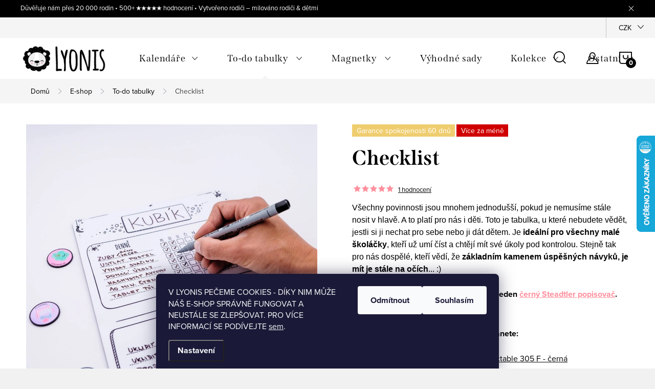

--- FILE ---
content_type: text/html; charset=utf-8
request_url: https://www.lyonis.cz/zbozi/checklist/
body_size: 40373
content:
        <!doctype html><html lang="cs" dir="ltr" class="header-background-light external-fonts-loaded"><head><meta charset="utf-8" /><meta name="viewport" content="width=device-width,initial-scale=1" /><title>Checklist - Lyonis</title><link rel="preconnect" href="https://cdn.myshoptet.com" /><link rel="dns-prefetch" href="https://cdn.myshoptet.com" /><link rel="preload" href="https://cdn.myshoptet.com/prj/dist/master/cms/libs/jquery/jquery-1.11.3.min.js" as="script" /><link href="https://cdn.myshoptet.com/prj/dist/master/cms/templates/frontend_templates/shared/css/font-face/source-serif-4.css" rel="stylesheet"><script>
dataLayer = [];
dataLayer.push({'shoptet' : {
    "pageId": 834,
    "pageType": "productDetail",
    "currency": "CZK",
    "currencyInfo": {
        "decimalSeparator": ",",
        "exchangeRate": 1,
        "priceDecimalPlaces": 2,
        "symbol": "K\u010d",
        "symbolLeft": 0,
        "thousandSeparator": " "
    },
    "language": "cs",
    "projectId": 234104,
    "product": {
        "id": 1159,
        "guid": "e6579508-0a90-11ec-ab74-ecf4bbd76e50",
        "hasVariants": false,
        "codes": [
            {
                "code": 1159,
                "quantity": "2",
                "stocks": [
                    {
                        "id": "ext",
                        "quantity": "2"
                    }
                ]
            }
        ],
        "code": "1159",
        "name": "Checklist",
        "appendix": "",
        "weight": 0,
        "currentCategory": "E-shop | To-do tabulky",
        "currentCategoryGuid": "da8b2111-8e83-11e9-beb1-002590dad85e",
        "defaultCategory": "E-shop | To-do tabulky",
        "defaultCategoryGuid": "da8b2111-8e83-11e9-beb1-002590dad85e",
        "currency": "CZK",
        "priceWithVat": 690
    },
    "stocks": [
        {
            "id": "ext",
            "title": "Sklad",
            "isDeliveryPoint": 0,
            "visibleOnEshop": 1
        }
    ],
    "cartInfo": {
        "id": null,
        "freeShipping": false,
        "freeShippingFrom": 2000,
        "leftToFreeGift": {
            "formattedPrice": "1 000 K\u010d",
            "priceLeft": 1000
        },
        "freeGift": false,
        "leftToFreeShipping": {
            "priceLeft": 2000,
            "dependOnRegion": 0,
            "formattedPrice": "2 000 K\u010d"
        },
        "discountCoupon": [],
        "getNoBillingShippingPrice": {
            "withoutVat": 0,
            "vat": 0,
            "withVat": 0
        },
        "cartItems": [],
        "taxMode": "ORDINARY"
    },
    "cart": [],
    "customer": {
        "priceRatio": 1,
        "priceListId": 1,
        "groupId": null,
        "registered": false,
        "mainAccount": false
    }
}});
dataLayer.push({'cookie_consent' : {
    "marketing": "denied",
    "analytics": "denied"
}});
document.addEventListener('DOMContentLoaded', function() {
    shoptet.consent.onAccept(function(agreements) {
        if (agreements.length == 0) {
            return;
        }
        dataLayer.push({
            'cookie_consent' : {
                'marketing' : (agreements.includes(shoptet.config.cookiesConsentOptPersonalisation)
                    ? 'granted' : 'denied'),
                'analytics': (agreements.includes(shoptet.config.cookiesConsentOptAnalytics)
                    ? 'granted' : 'denied')
            },
            'event': 'cookie_consent'
        });
    });
});
</script>
<meta property="og:type" content="website"><meta property="og:site_name" content="lyonis.cz"><meta property="og:url" content="https://www.lyonis.cz/zbozi/checklist/"><meta property="og:title" content="Checklist - Lyonis"><meta name="author" content="Lyonis"><meta name="web_author" content="Shoptet.cz"><meta name="dcterms.rightsHolder" content="www.lyonis.cz"><meta name="robots" content="index,follow"><meta property="og:image" content="https://cdn.myshoptet.com/usr/www.lyonis.cz/user/shop/big/1159_checklist.jpg?678a5b96"><meta property="og:description" content="Checklist. Všechny povinnosti jsou mnohem jednodušší, pokud je nemusíme stále nosit v hlavě. A to platí pro nás i děti. Toto je tabulka, u které nebudete vědět, jestli si ji nechat pro sebe nebo ji dát dětem. Je ideální pro všechny malé školáčky, kteří už umí číst a chtějí mít své úkoly pod kontrolou. Stejně tak pro…"><meta name="description" content="Checklist. Všechny povinnosti jsou mnohem jednodušší, pokud je nemusíme stále nosit v hlavě. A to platí pro nás i děti. Toto je tabulka, u které nebudete vědět, jestli si ji nechat pro sebe nebo ji dát dětem. Je ideální pro všechny malé školáčky, kteří už umí číst a chtějí mít své úkoly pod kontrolou. Stejně tak pro…"><meta name="google-site-verification" content="g6kKvBcAgc79nlxrBHi8rKTx6wXwt7urwy1YANVnsWg"><meta property="product:price:amount" content="690"><meta property="product:price:currency" content="CZK"><style>:root {--color-primary: #96CEB4;--color-primary-h: 152;--color-primary-s: 36%;--color-primary-l: 70%;--color-primary-hover: #ff909e;--color-primary-hover-h: 352;--color-primary-hover-s: 100%;--color-primary-hover-l: 78%;--color-secondary: #ff909e;--color-secondary-h: 352;--color-secondary-s: 100%;--color-secondary-l: 78%;--color-secondary-hover: #96CEB4;--color-secondary-hover-h: 152;--color-secondary-hover-s: 36%;--color-secondary-hover-l: 70%;--color-tertiary: #ffa6b1;--color-tertiary-h: 353;--color-tertiary-s: 100%;--color-tertiary-l: 83%;--color-tertiary-hover: #ffa6b1;--color-tertiary-hover-h: 353;--color-tertiary-hover-s: 100%;--color-tertiary-hover-l: 83%;--color-header-background: #96CEB4;--template-font: "Source Serif 4";--template-headings-font: "Source Serif 4";--header-background-url: url("[data-uri]");--cookies-notice-background: #1A1937;--cookies-notice-color: #F8FAFB;--cookies-notice-button-hover: #f5f5f5;--cookies-notice-link-hover: #27263f;--templates-update-management-preview-mode-content: "Náhled aktualizací šablony je aktivní pro váš prohlížeč."}</style>
    <script>var shoptet = shoptet || {};</script>
    <script src="https://cdn.myshoptet.com/prj/dist/master/shop/dist/main-3g-header.js.27c4444ba5dd6be3416d.js"></script>
<!-- User include --><!-- service 1047(677) html code header -->
<link rel="stylesheet preload" href="https://use.typekit.net/nxv2roq.css">
<link href="https://cdn.myshoptet.com/prj/dist/master/shop/dist/font-shoptet-11.css.62c94c7785ff2cea73b2.css" rel="stylesheet preload">
<link type="text/css" href="https://cdn.myshoptet.com/usr/paxio.myshoptet.com/user/documents/Venus/style.css?v771103" rel="stylesheet preload" media="all" />
<link href="https://cdn.myshoptet.com/usr/paxio.myshoptet.com/user/documents/blank/ikony.css?v23" rel="stylesheet preload">
<link href="https://cdn.myshoptet.com/usr/paxio.myshoptet.com/user/documents/Venus/preklady.css?v16" rel="stylesheet preload">
<link rel="stylesheet preload" href="https://cdn.myshoptet.com/usr/paxio.myshoptet.com/user/documents/Venus/Slider/slick.css" />
<link rel="stylesheet preload" href="https://cdn.myshoptet.com/usr/paxio.myshoptet.com/user/documents/Venus/Slider/slick-theme.css?v3" />
<link rel="stylesheet preload" href="https://cdn.myshoptet.com/usr/paxio.myshoptet.com/user/documents/Venus/Slider/slick-classic.css?v5" />
<meta name="theme-color" content="#000" id="theme-color"/>
<!-- api 427(81) html code header -->
<link rel="stylesheet" href="https://cdn.myshoptet.com/usr/api2.dklab.cz/user/documents/_doplnky/instagram/234104/4/234104_4.css" type="text/css" /><style>
        :root {
            --dklab-instagram-header-color: #000000;  
            --dklab-instagram-header-background: #DDDDDD;  
            --dklab-instagram-font-weight: 700;
            --dklab-instagram-font-size: %;
            --dklab-instagram-logoUrl: url(https://cdn.myshoptet.com/usr/api2.dklab.cz/user/documents/_doplnky/instagram/img/logo-duha.png); 
            --dklab-instagram-logo-size-width: 25px;
            --dklab-instagram-logo-size-height: 25px;                        
            --dklab-instagram-hover-content: 0;                        
            --dklab-instagram-padding: 0px;                        
            --dklab-instagram-border-color: #888888;
            
        }
        </style>
<!-- api 446(100) html code header -->
<link rel="stylesheet" href="https://cdn.myshoptet.com/usr/api2.dklab.cz/user/documents/_doplnky/poznamka/234104/455/234104_455.css" type="text/css" /><style> :root { 
            --dklab-poznamka-color-main: #000000;  
            --dklab-poznamka-color-empty: #A9A9A9;             
            --dklab-poznamka-color-tooltip-background: #000000;             
            --dklab-poznamka-color-tooltip-text: #FFFFFF;             
            --dklab-poznamka-color-cart-message: #000000;             
            --dklab-poznamka-color-cart-message-background: #FFFFFF;             
        }
        </style>
<!-- api 608(256) html code header -->
<link rel="stylesheet" href="https://cdn.myshoptet.com/usr/api2.dklab.cz/user/documents/_doplnky/bannery/234104/2423/234104_2423.css" type="text/css" /><style>
        :root {
            --dklab-bannery-b-hp-padding: 0px;
            --dklab-bannery-b-hp-box-padding: 0px;
            --dklab-bannery-b-hp-big-screen: 100%;
            --dklab-bannery-b-hp-medium-screen: 100%;
            --dklab-bannery-b-hp-small-screen: 100%;
            --dklab-bannery-b-hp-tablet-screen: 100%;
            --dklab-bannery-b-hp-mobile-screen: 100%;

            --dklab-bannery-i-hp-icon-color: #000000;
            --dklab-bannery-i-hp-color: #000000;
            --dklab-bannery-i-hp-background: #FFFFFF;            
            
            --dklab-bannery-i-d-icon-color: #000000;
            --dklab-bannery-i-d-color: #000000;
            --dklab-bannery-i-d-background: #FFFFFF;


            --dklab-bannery-i-hp-w-big-screen: 4;
            --dklab-bannery-i-hp-w-medium-screen: 4;
            --dklab-bannery-i-hp-w-small-screen: 4;
            --dklab-bannery-i-hp-w-tablet-screen: 4;
            --dklab-bannery-i-hp-w-mobile-screen: 2;
            
            --dklab-bannery-i-d-w-big-screen: 4;
            --dklab-bannery-i-d-w-medium-screen: 4;
            --dklab-bannery-i-d-w-small-screen: 4;
            --dklab-bannery-i-d-w-tablet-screen: 4;
            --dklab-bannery-i-d-w-mobile-screen: 2;

        }</style>
<!-- service 427(81) html code header -->
<link rel="stylesheet" href="https://cdn.myshoptet.com/usr/api2.dklab.cz/user/documents/_doplnky/instagram/font/instagramplus.css" type="text/css" />

<!-- service 446(100) html code header -->
<style>
@font-face {
    font-family: 'poznamka';
    src:  url('https://cdn.myshoptet.com/usr/api2.dklab.cz/user/documents/_doplnky/poznamka/font/note.eot?v1');
    src:  url('https://cdn.myshoptet.com/usr/api2.dklab.cz/user/documents/_doplnky/poznamka/font/note.eot?v1#iefix') format('embedded-opentype'),
    url('https://cdn.myshoptet.com/usr/api2.dklab.cz/user/documents/_doplnky/poznamka/font/note.ttf?v1') format('truetype'),
    url('https://cdn.myshoptet.com/usr/api2.dklab.cz/user/documents/_doplnky/poznamka/font/note.woff?v1') format('woff'),
    url('https://cdn.myshoptet.com/usr/api2.dklab.cz/user/documents/_doplnky/poznamka/font/note.svg?v1') format('svg');
    font-weight: normal;
    font-style: normal;
}
</style>
<!-- service 608(256) html code header -->
<link rel="stylesheet" href="https://cdn.myshoptet.com/usr/api.dklab.cz/user/documents/fontawesome/css/all.css?v=1.02" type="text/css" />
<!-- service 619(267) html code header -->
<link href="https://cdn.myshoptet.com/usr/fvstudio.myshoptet.com/user/documents/addons/cartupsell.min.css?24.11.1" rel="stylesheet">
<!-- service 1462(1076) html code header -->
<link rel="stylesheet" href="https://cdn.myshoptet.com/usr/webotvurci.myshoptet.com/user/documents/plugin-product-interconnection/css/all.min.css?v=27"> 
<!-- service 1472(1086) html code header -->
<link rel="stylesheet" href="https://cdn.myshoptet.com/usr/apollo.jakubtursky.sk/user/documents/assets/sipky/main.css?v=19">
<!-- service 1710(1294) html code header -->
<link 
rel="stylesheet" 
href="https://cdn.myshoptet.com/usr/dmartini.myshoptet.com/user/documents/upload/dmartini/note_plus/note_plus.min.css?10"
data-author="Dominik Martini" 
data-author-web="dmartini.cz">

<!-- service 1714(1298) html code header -->
<link 
rel="stylesheet" 
href="https://cdn.myshoptet.com/usr/dmartini.myshoptet.com/user/documents/upload/dmartini/blog_products/blog_products.min.css?160"
data-author="Dominik Martini" 
data-author-web="dmartini.cz">
<!-- service 1735(1316) html code header -->
<link rel="stylesheet" href="https://cdn.myshoptet.com/addons/dominikmartini/flag_sort/styles.header.min.css?345e7d3951aca4c6495d697ef89532fbfac00659">
<!-- service 2065(1618) html code header -->
<link rel="stylesheet" href="https://cdn.myshoptet.com/addons/dominikmartini/blog_plus/styles.header.min.css?aedfac0413bd4080d78f101490c6910314848f14">
<!-- service 654(301) html code header -->
<!-- Prefetch Pobo Page Builder CDN  -->
<link rel="dns-prefetch" href="https://image.pobo.cz">
<link href="https://cdnjs.cloudflare.com/ajax/libs/lightgallery/2.7.2/css/lightgallery.min.css" rel="stylesheet">
<link href="https://cdnjs.cloudflare.com/ajax/libs/lightgallery/2.7.2/css/lg-thumbnail.min.css" rel="stylesheet">


<!-- © Pobo Page Builder  -->
<script>
 	  window.addEventListener("DOMContentLoaded", function () {
		  var po = document.createElement("script");
		  po.type = "text/javascript";
		  po.async = true;
		  po.dataset.url = "https://www.pobo.cz";
			po.dataset.cdn = "https://image.pobo.space";
      po.dataset.tier = "standard";
      po.fetchpriority = "high";
      po.dataset.key = btoa(window.location.host);
		  po.id = "pobo-asset-url";
      po.platform = "shoptet";
      po.synergy = false;
		  po.src = "https://image.pobo.space/assets/editor.js?v=14";

		  var s = document.getElementsByTagName("script")[0];
		  s.parentNode.insertBefore(po, s);
	  });
</script>





<!-- service 708(354) html code header -->
<link href="https://cdn.myshoptet.com/usr/302565.myshoptet.com/user/documents/assets/gifts/fv-studio-app-gifts.css?25.4.29" rel="stylesheet">
<link href="https://cdn.myshoptet.com/usr/302565.myshoptet.com/user/documents/assets/gifts/fv-studio-app-gifts.Classic.css?25.4.29" rel="stylesheet">

<style>
.ordering-process.id--9 [id~=free-gift-wrapper] ul li:hover,
.ordering-process.id--9 [class~=free-gifts-wrapper] ul li:hover,
.content-window.cart-window [class~=free-gifts-wrapper] ul li:hover {
    border-color: #96CEB4;
}

.ordering-process.id--9 [id~=free-gift-wrapper] ul li:not(.hidden-colorbox-visible),
.ordering-process.id--9 [class~=free-gifts-wrapper] ul li.active,
.content-window.cart-window [class~=free-gifts-wrapper] ul li.active {
    border-color: #96CEB4;
    border-width: 2px;
}

.fvstudio-delivery-info-single-gift {
border-color: #96CEB4;
}

</style>
<!-- project html code header -->
<link rel="stylesheet" href="/user/documents/upload/DMupravy/lyonis.cz.css?10">
<link rel="stylesheet" href="https://shoptet.slusarcik.cz/user/documents/scripts/lyonis.cz/dist/style.css?v=1.09">

<style>
@import url('https://fonts.googleapis.com/css?family=Amatic+SC:400,700');
</style>

<meta name="p:domain_verify" content="a3cfe0d52d2126ee5b09196785ed6e75"/>

<!-- Google Tag Manager -->
<script>(function(w,d,s,l,i){w[l]=w[l]||[];w[l].push({'gtm.start':
new Date().getTime(),event:'gtm.js'});var f=d.getElementsByTagName(s)[0],
j=d.createElement(s),dl=l!='dataLayer'?'&l='+l:'';j.async=true;j.src=
'https://www.googletagmanager.com/gtm.js?id='+i+dl;f.parentNode.insertBefore(j,f);
})(window,document,'script','dataLayer','GTM-5L7VZWKH');</script>
<!-- End Google Tag Manager -->

<style>
.flag.flag-gift {background-color: #11243A;} /* PŘÍZNAK DÁREK ZDARMA */
.flag.flag-action {background-color: #C45E96;} /* PŘÍZNAK AKCE */
.flag.flag-tip {background-color: #98897E;} /* PŘÍZNAK TIP */
.flag.flag-new {background-color: #EF7C8E;} /* PŘÍZNAK NOVINKA */
</style>

<style>
.header-level-2.text-center {
    background-image: url(/user/documents/upload/title.png);
    background-position: top center;
    background-repeat: no-repeat;
    background-size: 44%;
    background-position-y: 10px;
    }

.navigation {
    height: 2.9rem;
    }

.navigation-wrap {
    background-color: #88bdb9;
    }

.navigation a {
    font-family: 'Source sans pro';
    font-size: 1.5rem;
    }

.external-fonts-loaded h1,
.external-fonts-loaded h2,
.external-fonts-loaded h3,
.external-fonts-loaded h4,
.external-fonts-loaded h5,
.external-fonts-loaded h6 {
    font-family: 'Source sans pro';
    }

.box h3, .box h4, .box p {
    font-size: 1.5rem;
}
</style>

<style>
.welcome {
    border-color: #FFFFFF;
    border-top-color: rgb(255, 255, 255);
    border-right-color: rgb(255, 255, 255);
    border-bottom-color: rgb(255, 255, 255);
    border-left-color: rgb(255, 255, 255);
}
</style>



<style>
#a-home{display: none !important;}
</style>
<meta name="facebook-domain-verification" content="obcgzeavs3ex7znnn2ienblsmplxt5" />
<meta name="p:domain_verify" content="a3cfe0d52d2126ee5b09196785ed6e75"/>

<style>
@media screen and (min-width: 768px){
.navigation-in > ul > li.ext > ul > li > a{display: block;}
.navigation-in > ul > li.ext > ul > li > div{padding-left: 12px;}
.navigation-in > ul > li.ext > ul > li:not(.has-third-level) > div > a {margin-bottom: 0;line-height: 22px;height: 64px;display: flex;align-items: center;}
}
</style>

<link type="text/css" id="dark-mode" rel="stylesheet preload" media="all"  href="https://cdn.myshoptet.com/usr/paxio.myshoptet.com/user/documents/Venus/venus-light.css"/>

<style>
@media screen and (min-width: 1200px){
.type-index #header {position: relative !important;top: 0 !important;}
.type-index .top-navigation-bar {position: relative !important;top: 0 !important;background-color: #F5F5F5 !important;}
.type-index .navigation-in > ul > li > a {color: #000;}
.type-index .lupa, .type-index .top-nav-button::before {color: #000;}
.type-index .menu-helper:not(:hover), .type-index .menu-helper:not(:hover) > span {color:#000;}
.type-index .btn.cart-count::before, .type-index a.btn.cart-count::before, .type-index .btn.cart-count .cart-price {color: #000;}
.type-index .navigation-buttons > a[data-target="cart"] i, .cart-count:not(.full)::after {background-color: #000;color: #fff;}
.type-index .top-navigation-bar a, .type-index .dropdown button {color: #000;}
.type-index .site-name img {-webkit-filter: none;filter: none;}
.type-index .dropdown {border-color: #C4C4C4 !important;}
.type-index .dropdown .caret::before {color: #000 !important;}
.one-column-body .carousel-inner > .item.carousel-link a::before, .one-column-body .carousel-inner > .item:not(.carousel-link)::before {display: none;}
}
</style>

<style>
.site-name img {-webkit-filter: none; filter: none;}
</style>

<style>
	html, body {
   height: auto;
  }
  
  .odber {
    background-color: #a2ccb5;
  }

  .odber h4,
  .odber p,
  .odber .form-group .consents label.whole-width {
    color: #fff;
  }

  .odber .subscribe-form.compact-form .form-control {
    border-color: #bbb;
  }

  .btn {
    transition: 0.3s;
  }

  @media (max-width: 768px) {
    .hodnoceni-hp .skore {
      width: auto;
    }
    .blog-hp {
    	padding-top: 40px;
    }
    .overall-wrapper .odber {
    	margin-top: 40px;
		}
  }
  
  .overall-wrapper #dklab_instagram_widget,
  .custom-footer__newsletter {
  	display: none !important;
  }
  
  .overall-wrapper .custom-footer__newsletter {
  	display: flex !important;
  }
</style>

<style>
:root {
--color-detail-product-arrows-BG: rgba(0, 0, 0, 0);
--color-detail-product-arrows-BG-hover: rgba(0, 0, 0, 0.05);
--color-detail-product-arrows-icon: #ffffff;
--color-detail-product-arrows-icon-hover: #ffffff;
--detail-product-arrows-border-radius: 30%;
}
</style> 

<script src="https://eu1-config.doofinder.com/2.x/2ac8b892-0f02-4d67-b65d-e6f23aea8e11.js" async></script>

<script>
window.addEventListener('DOMContentLoaded', function() {
document.addEventListener('doofinder.cart.add', function(event) {
const { item_id: product_code, amount } = event.detail;
let response = shoptet.cartShared.addToCart({ productCode: product_code, amount: amount });
});
});</script>

<!-- /User include --><link rel="shortcut icon" href="/favicon.ico" type="image/x-icon" /><link rel="canonical" href="https://www.lyonis.cz/zbozi/checklist/" />    <script>
        var _hwq = _hwq || [];
        _hwq.push(['setKey', 'B5C8753EC393EADCD837C664C7DCEBF9']);
        _hwq.push(['setTopPos', '200']);
        _hwq.push(['showWidget', '22']);
        (function() {
            var ho = document.createElement('script');
            ho.src = 'https://cz.im9.cz/direct/i/gjs.php?n=wdgt&sak=B5C8753EC393EADCD837C664C7DCEBF9';
            var s = document.getElementsByTagName('script')[0]; s.parentNode.insertBefore(ho, s);
        })();
    </script>
<style>/* custom background */@media (min-width: 992px) {body {background-position: top center;background-repeat: no-repeat;background-attachment: scroll;}}</style>    <!-- Global site tag (gtag.js) - Google Analytics -->
    <script async src="https://www.googletagmanager.com/gtag/js?id=G-P5V0JC6CCT"></script>
    <script>
        
        window.dataLayer = window.dataLayer || [];
        function gtag(){dataLayer.push(arguments);}
        

                    console.debug('default consent data');

            gtag('consent', 'default', {"ad_storage":"denied","analytics_storage":"denied","ad_user_data":"denied","ad_personalization":"denied","wait_for_update":500});
            dataLayer.push({
                'event': 'default_consent'
            });
        
        gtag('js', new Date());

                gtag('config', 'UA-125795881-1', { 'groups': "UA" });
        
                gtag('config', 'G-P5V0JC6CCT', {"groups":"GA4","send_page_view":false,"content_group":"productDetail","currency":"CZK","page_language":"cs"});
        
                gtag('config', 'AW-722793979');
        
        
        
        
        
                    gtag('event', 'page_view', {"send_to":"GA4","page_language":"cs","content_group":"productDetail","currency":"CZK"});
        
                gtag('set', 'currency', 'CZK');

        gtag('event', 'view_item', {
            "send_to": "UA",
            "items": [
                {
                    "id": "1159",
                    "name": "Checklist",
                    "category": "E-shop \/ To-do tabulky",
                                                            "price": 570.25
                }
            ]
        });
        
        
        
        
        
                    gtag('event', 'view_item', {"send_to":"GA4","page_language":"cs","content_group":"productDetail","value":570.25,"currency":"CZK","items":[{"item_id":"1159","item_name":"Checklist","item_category":"E-shop","item_category2":"To-do tabulky","price":570.25,"quantity":1,"index":0}]});
        
        
        
        
        
        
        
        document.addEventListener('DOMContentLoaded', function() {
            if (typeof shoptet.tracking !== 'undefined') {
                for (var id in shoptet.tracking.bannersList) {
                    gtag('event', 'view_promotion', {
                        "send_to": "UA",
                        "promotions": [
                            {
                                "id": shoptet.tracking.bannersList[id].id,
                                "name": shoptet.tracking.bannersList[id].name,
                                "position": shoptet.tracking.bannersList[id].position
                            }
                        ]
                    });
                }
            }

            shoptet.consent.onAccept(function(agreements) {
                if (agreements.length !== 0) {
                    console.debug('gtag consent accept');
                    var gtagConsentPayload =  {
                        'ad_storage': agreements.includes(shoptet.config.cookiesConsentOptPersonalisation)
                            ? 'granted' : 'denied',
                        'analytics_storage': agreements.includes(shoptet.config.cookiesConsentOptAnalytics)
                            ? 'granted' : 'denied',
                                                                                                'ad_user_data': agreements.includes(shoptet.config.cookiesConsentOptPersonalisation)
                            ? 'granted' : 'denied',
                        'ad_personalization': agreements.includes(shoptet.config.cookiesConsentOptPersonalisation)
                            ? 'granted' : 'denied',
                        };
                    console.debug('update consent data', gtagConsentPayload);
                    gtag('consent', 'update', gtagConsentPayload);
                    dataLayer.push(
                        { 'event': 'update_consent' }
                    );
                }
            });
        });
    </script>
<script>
    (function(t, r, a, c, k, i, n, g) { t['ROIDataObject'] = k;
    t[k]=t[k]||function(){ (t[k].q=t[k].q||[]).push(arguments) },t[k].c=i;n=r.createElement(a),
    g=r.getElementsByTagName(a)[0];n.async=1;n.src=c;g.parentNode.insertBefore(n,g)
    })(window, document, 'script', '//www.heureka.cz/ocm/sdk.js?source=shoptet&version=2&page=product_detail', 'heureka', 'cz');

    heureka('set_user_consent', 0);
</script>
</head><body class="desktop id-834 in-to-do-tabulky template-11 type-product type-detail one-column-body columns-1 blank-mode blank-mode-css ums_forms_redesign--off ums_a11y_category_page--on ums_discussion_rating_forms--off ums_flags_display_unification--on ums_a11y_login--on mobile-header-version-1">
        <div id="fb-root"></div>
        <script>
            window.fbAsyncInit = function() {
                FB.init({
                    autoLogAppEvents : true,
                    xfbml            : true,
                    version          : 'v24.0'
                });
            };
        </script>
        <script async defer crossorigin="anonymous" src="https://connect.facebook.net/cs_CZ/sdk.js#xfbml=1&version=v24.0"></script>    <div class="siteCookies siteCookies--bottom siteCookies--dark js-siteCookies" role="dialog" data-testid="cookiesPopup" data-nosnippet>
        <div class="siteCookies__form">
            <div class="siteCookies__content">
                <div class="siteCookies__text">
                    <div><strong></strong>V LYONIS PEČEME COOKIES - DÍKY NIM MŮŽE NÁŠ E-SHOP SPRÁVNĚ FUNGOVAT A NEUSTÁLE SE ZLEPŠOVAT. PRO VÍCE INFORMACÍ SE PODÍVEJTE<span> </span><a href="https://www.lyonis.cz/soubory-cookies/" target="_blank" rel="noopener noreferrer">sem</a>.</div>
                </div>
                <p class="siteCookies__links">
                    <button class="siteCookies__link js-cookies-settings" aria-label="Nastavení cookies" data-testid="cookiesSettings">Nastavení</button>
                </p>
            </div>
            <div class="siteCookies__buttonWrap">
                                    <button class="siteCookies__button js-cookiesConsentSubmit" value="reject" aria-label="Odmítnout cookies" data-testid="buttonCookiesReject">Odmítnout</button>
                                <button class="siteCookies__button js-cookiesConsentSubmit" value="all" aria-label="Přijmout cookies" data-testid="buttonCookiesAccept">Souhlasím</button>
            </div>
        </div>
        <script>
            document.addEventListener("DOMContentLoaded", () => {
                const siteCookies = document.querySelector('.js-siteCookies');
                document.addEventListener("scroll", shoptet.common.throttle(() => {
                    const st = document.documentElement.scrollTop;
                    if (st > 1) {
                        siteCookies.classList.add('siteCookies--scrolled');
                    } else {
                        siteCookies.classList.remove('siteCookies--scrolled');
                    }
                }, 100));
            });
        </script>
    </div>
<a href="#content" class="skip-link sr-only">Přejít na obsah</a><div class="overall-wrapper"><div class="site-msg information"><div class="container"><div class="text">Důvěřuje nám přes 20 000 rodin • 500+ ★★★★★ hodnocení • Vytvořeno rodiči – milováno rodiči & dětmi</div><div class="close js-close-information-msg"></div></div></div><div class="user-action"><div class="container">
    <div class="user-action-in">
                    <div id="login" class="user-action-login popup-widget login-widget" role="dialog" aria-labelledby="loginHeading">
        <div class="popup-widget-inner">
                            <h2 id="loginHeading">Přihlášení k vašemu účtu</h2><div id="customerLogin"><form action="/action/Customer/Login/" method="post" id="formLoginIncluded" class="csrf-enabled formLogin" data-testid="formLogin"><input type="hidden" name="referer" value="" /><div class="form-group"><div class="input-wrapper email js-validated-element-wrapper no-label"><input type="email" name="email" class="form-control" autofocus placeholder="E-mailová adresa (např. jan@novak.cz)" data-testid="inputEmail" autocomplete="email" required /></div></div><div class="form-group"><div class="input-wrapper password js-validated-element-wrapper no-label"><input type="password" name="password" class="form-control" placeholder="Heslo" data-testid="inputPassword" autocomplete="current-password" required /><span class="no-display">Nemůžete vyplnit toto pole</span><input type="text" name="surname" value="" class="no-display" /></div></div><div class="form-group"><div class="login-wrapper"><button type="submit" class="btn btn-secondary btn-text btn-login" data-testid="buttonSubmit">Přihlásit se</button><div class="password-helper"><a href="/registrace/" data-testid="signup" rel="nofollow">Nová registrace</a><a href="/klient/zapomenute-heslo/" rel="nofollow">Zapomenuté heslo</a></div></div></div></form>
</div>                    </div>
    </div>

                            <div id="cart-widget" class="user-action-cart popup-widget cart-widget loader-wrapper" data-testid="popupCartWidget" role="dialog" aria-hidden="true">
    <div class="popup-widget-inner cart-widget-inner place-cart-here">
        <div class="loader-overlay">
            <div class="loader"></div>
        </div>
    </div>

    <div class="cart-widget-button">
        <a href="/kosik/" class="btn btn-conversion" id="continue-order-button" rel="nofollow" data-testid="buttonNextStep">Pokračovat do košíku</a>
    </div>
</div>
            </div>
</div>
</div><div class="top-navigation-bar" data-testid="topNavigationBar">

    <div class="container">

        <div class="top-navigation-contacts">
            <strong>Zákaznická podpora:</strong><a href="mailto:info@lyonis.cz" class="project-email" data-testid="contactboxEmail"><span>info@lyonis.cz</span></a>        </div>

                
        <div class="top-navigation-tools">
            <div class="responsive-tools">
                <a href="#" class="toggle-window" data-target="search" aria-label="Hledat" data-testid="linkSearchIcon"></a>
                                                            <a href="#" class="toggle-window" data-target="login"></a>
                                                    <a href="#" class="toggle-window" data-target="navigation" aria-label="Menu" data-testid="hamburgerMenu"></a>
            </div>
                <div class="dropdown">
        <span>Ceny v:</span>
        <button id="topNavigationDropdown" type="button" data-toggle="dropdown" aria-haspopup="true" aria-expanded="false">
            CZK
            <span class="caret"></span>
        </button>
        <ul class="dropdown-menu" aria-labelledby="topNavigationDropdown"><li><a href="/action/Currency/changeCurrency/?currencyCode=CZK" rel="nofollow">CZK</a></li><li><a href="/action/Currency/changeCurrency/?currencyCode=EUR" rel="nofollow">EUR</a></li></ul>
    </div>
            <button class="top-nav-button top-nav-button-login toggle-window" type="button" data-target="login" aria-haspopup="dialog" aria-controls="login" aria-expanded="false" data-testid="signin"><span>Přihlášení</span></button>        </div>

    </div>

</div>
<header id="header"><div class="container navigation-wrapper">
    <div class="header-top">
        <div class="site-name-wrapper">
            <div class="site-name"><a href="/" data-testid="linkWebsiteLogo"><img src="https://cdn.myshoptet.com/usr/www.lyonis.cz/user/logos/lyonis-logo-final-horizontal-web.png" alt="Lyonis" fetchpriority="low" /></a></div>        </div>
        <div class="search" itemscope itemtype="https://schema.org/WebSite">
            <meta itemprop="headline" content="To-do tabulky"/><meta itemprop="url" content="https://www.lyonis.cz"/><meta itemprop="text" content="Checklist. Všechny povinnosti jsou&amp;amp;nbsp;mnohem jednodušší, pokud je nemusíme stále nosit v hlavě. A to platí pro nás i děti. Toto je tabulka, u které nebudete vědět, jestli si ji nechat pro sebe nebo ji dát dětem. Je ideální pro všechny malé školáčky, kteří už umí číst a chtějí mít své úkoly pod kontrolou...."/>            <form action="/action/ProductSearch/prepareString/" method="post"
    id="formSearchForm" class="search-form compact-form js-search-main"
    itemprop="potentialAction" itemscope itemtype="https://schema.org/SearchAction" data-testid="searchForm">
    <fieldset>
        <meta itemprop="target"
            content="https://www.lyonis.cz/vyhledavani/?string={string}"/>
        <input type="hidden" name="language" value="cs"/>
        
            
<input
    type="search"
    name="string"
        class="query-input form-control search-input js-search-input"
    placeholder="Napište, co hledáte"
    autocomplete="off"
    required
    itemprop="query-input"
    aria-label="Vyhledávání"
    data-testid="searchInput"
>
            <button type="submit" class="btn btn-default" data-testid="searchBtn">Hledat</button>
        
    </fieldset>
</form>
        </div>
        <div class="navigation-buttons">
                
    <a href="/kosik/" class="btn btn-icon toggle-window cart-count" data-target="cart" data-hover="true" data-redirect="true" data-testid="headerCart" rel="nofollow" aria-haspopup="dialog" aria-expanded="false" aria-controls="cart-widget">
        
                <span class="sr-only">Nákupní košík</span>
        
            <span class="cart-price visible-lg-inline-block" data-testid="headerCartPrice">
                                    Prázdný košík                            </span>
        
    
            </a>
        </div>
    </div>
    <nav id="navigation" aria-label="Hlavní menu" data-collapsible="true"><div class="navigation-in menu"><ul class="menu-level-1" role="menubar" data-testid="headerMenuItems"><li class="menu-item-957 ext" role="none"><a href="/kalendare-lyonis/" data-testid="headerMenuItem" role="menuitem" aria-haspopup="true" aria-expanded="false"><b>Kalendáře</b><span class="submenu-arrow"></span></a><ul class="menu-level-2" aria-label="Kalendáře" tabindex="-1" role="menu"><li class="menu-item-828" role="none"><a href="/kalendare/" class="menu-image" data-testid="headerMenuItem" tabindex="-1" aria-hidden="true"><img src="data:image/svg+xml,%3Csvg%20width%3D%22140%22%20height%3D%22100%22%20xmlns%3D%22http%3A%2F%2Fwww.w3.org%2F2000%2Fsvg%22%3E%3C%2Fsvg%3E" alt="" aria-hidden="true" width="140" height="100"  data-src="https://cdn.myshoptet.com/usr/www.lyonis.cz/user/categories/thumb/sc__na___kolka_22.jpg" fetchpriority="low" /></a><div><a href="/kalendare/" data-testid="headerMenuItem" role="menuitem"><span>Dětské kalendáře a plánovače FAV</span></a>
                        </div></li><li class="menu-item-843" role="none"><a href="/rodinne/" class="menu-image" data-testid="headerMenuItem" tabindex="-1" aria-hidden="true"><img src="data:image/svg+xml,%3Csvg%20width%3D%22140%22%20height%3D%22100%22%20xmlns%3D%22http%3A%2F%2Fwww.w3.org%2F2000%2Fsvg%22%3E%3C%2Fsvg%3E" alt="" aria-hidden="true" width="140" height="100"  data-src="https://cdn.myshoptet.com/usr/www.lyonis.cz/user/categories/thumb/210430_evka_neuman_site_lyonis_v_byte_big_0000100050.png" fetchpriority="low" /></a><div><a href="/rodinne/" data-testid="headerMenuItem" role="menuitem"><span>Rodinné kalendáře FAV</span></a>
                        </div></li><li class="menu-item-948" role="none"><a href="/premiove-kalendare/" class="menu-image" data-testid="headerMenuItem" tabindex="-1" aria-hidden="true"><img src="data:image/svg+xml,%3Csvg%20width%3D%22140%22%20height%3D%22100%22%20xmlns%3D%22http%3A%2F%2Fwww.w3.org%2F2000%2Fsvg%22%3E%3C%2Fsvg%3E" alt="" aria-hidden="true" width="140" height="100"  data-src="https://cdn.myshoptet.com/usr/www.lyonis.cz/user/categories/thumb/2222.jpg" fetchpriority="low" /></a><div><a href="/premiove-kalendare/" data-testid="headerMenuItem" role="menuitem"><span>Prémiové kalendáře v rámu FAV</span></a>
                        </div></li></ul></li>
<li class="menu-item-834 ext" role="none"><a href="/to-do-tabulky/" class="active" data-testid="headerMenuItem" role="menuitem" aria-haspopup="true" aria-expanded="false"><b>To-do tabulky FAV</b><span class="submenu-arrow"></span></a><ul class="menu-level-2" aria-label="To-do tabulky FAV" tabindex="-1" role="menu"><li class="menu-item-969" role="none"><a href="/to-do-tabulka/" class="menu-image" data-testid="headerMenuItem" tabindex="-1" aria-hidden="true"><img src="data:image/svg+xml,%3Csvg%20width%3D%22140%22%20height%3D%22100%22%20xmlns%3D%22http%3A%2F%2Fwww.w3.org%2F2000%2Fsvg%22%3E%3C%2Fsvg%3E" alt="" aria-hidden="true" width="140" height="100"  data-src="https://cdn.myshoptet.com/usr/www.lyonis.cz/user/categories/thumb/img_8384_(2).jpg" fetchpriority="low" /></a><div><a href="/to-do-tabulka/" data-testid="headerMenuItem" role="menuitem"><span>To-do tabulka</span></a>
                        </div></li><li class="menu-item-972" role="none"><a href="/checklist/" class="menu-image" data-testid="headerMenuItem" tabindex="-1" aria-hidden="true"><img src="data:image/svg+xml,%3Csvg%20width%3D%22140%22%20height%3D%22100%22%20xmlns%3D%22http%3A%2F%2Fwww.w3.org%2F2000%2Fsvg%22%3E%3C%2Fsvg%3E" alt="" aria-hidden="true" width="140" height="100"  data-src="https://cdn.myshoptet.com/usr/www.lyonis.cz/user/categories/thumb/dscf0009_2.jpg" fetchpriority="low" /></a><div><a href="/checklist/" data-testid="headerMenuItem" role="menuitem"><span>Checklist</span></a>
                        </div></li><li class="menu-item-975" role="none"><a href="/denni-rezim/" class="menu-image" data-testid="headerMenuItem" tabindex="-1" aria-hidden="true"><img src="data:image/svg+xml,%3Csvg%20width%3D%22140%22%20height%3D%22100%22%20xmlns%3D%22http%3A%2F%2Fwww.w3.org%2F2000%2Fsvg%22%3E%3C%2Fsvg%3E" alt="" aria-hidden="true" width="140" height="100"  data-src="https://cdn.myshoptet.com/usr/www.lyonis.cz/user/categories/thumb/img_6529___tverec.jpg" fetchpriority="low" /></a><div><a href="/denni-rezim/" data-testid="headerMenuItem" role="menuitem"><span>Denní režim</span></a>
                        </div></li><li class="menu-item-1011" role="none"><a href="/menu/" class="menu-image" data-testid="headerMenuItem" tabindex="-1" aria-hidden="true"><img src="data:image/svg+xml,%3Csvg%20width%3D%22140%22%20height%3D%22100%22%20xmlns%3D%22http%3A%2F%2Fwww.w3.org%2F2000%2Fsvg%22%3E%3C%2Fsvg%3E" alt="" aria-hidden="true" width="140" height="100"  data-src="https://cdn.myshoptet.com/usr/www.lyonis.cz/user/categories/thumb/menu-tabulka-magneticka-popisovatelna-jidelni-planovac.jpg" fetchpriority="low" /></a><div><a href="/menu/" data-testid="headerMenuItem" role="menuitem"><span>Menu</span></a>
                        </div></li></ul></li>
<li class="menu-item-723 ext" role="none"><a href="/magnetky/" data-testid="headerMenuItem" role="menuitem" aria-haspopup="true" aria-expanded="false"><b>Magnetky FAV</b><span class="submenu-arrow"></span></a><ul class="menu-level-2" aria-label="Magnetky FAV" tabindex="-1" role="menu"><li class="menu-item-774" role="none"><a href="/magnetky-sady/" class="menu-image" data-testid="headerMenuItem" tabindex="-1" aria-hidden="true"><img src="data:image/svg+xml,%3Csvg%20width%3D%22140%22%20height%3D%22100%22%20xmlns%3D%22http%3A%2F%2Fwww.w3.org%2F2000%2Fsvg%22%3E%3C%2Fsvg%3E" alt="" aria-hidden="true" width="140" height="100"  data-src="https://cdn.myshoptet.com/usr/www.lyonis.cz/user/categories/thumb/210401_evka_neuman_lyonis_flatlay_mocup_small_00003.jpg" fetchpriority="low" /></a><div><a href="/magnetky-sady/" data-testid="headerMenuItem" role="menuitem"><span>Magnetky - sady</span></a>
                        </div></li><li class="menu-item-768" role="none"><a href="/magnetky-lekari-terapie/" class="menu-image" data-testid="headerMenuItem" tabindex="-1" aria-hidden="true"><img src="data:image/svg+xml,%3Csvg%20width%3D%22140%22%20height%3D%22100%22%20xmlns%3D%22http%3A%2F%2Fwww.w3.org%2F2000%2Fsvg%22%3E%3C%2Fsvg%3E" alt="" aria-hidden="true" width="140" height="100"  data-src="https://cdn.myshoptet.com/usr/www.lyonis.cz/user/categories/thumb/doktorka.png" fetchpriority="low" /></a><div><a href="/magnetky-lekari-terapie/" data-testid="headerMenuItem" role="menuitem"><span>Magnetky - lékaři, terapie</span></a>
                        </div></li><li class="menu-item-729" role="none"><a href="/magnetky-rodina-osoby/" class="menu-image" data-testid="headerMenuItem" tabindex="-1" aria-hidden="true"><img src="data:image/svg+xml,%3Csvg%20width%3D%22140%22%20height%3D%22100%22%20xmlns%3D%22http%3A%2F%2Fwww.w3.org%2F2000%2Fsvg%22%3E%3C%2Fsvg%3E" alt="" aria-hidden="true" width="140" height="100"  data-src="https://cdn.myshoptet.com/usr/www.lyonis.cz/user/categories/thumb/d__de__ek_jpg.jpg" fetchpriority="low" /></a><div><a href="/magnetky-rodina-osoby/" data-testid="headerMenuItem" role="menuitem"><span>Magnetky - rodina, osoby</span></a>
                        </div></li><li class="menu-item-732" role="none"><a href="/magnetky-sport-a-krouzky/" class="menu-image" data-testid="headerMenuItem" tabindex="-1" aria-hidden="true"><img src="data:image/svg+xml,%3Csvg%20width%3D%22140%22%20height%3D%22100%22%20xmlns%3D%22http%3A%2F%2Fwww.w3.org%2F2000%2Fsvg%22%3E%3C%2Fsvg%3E" alt="" aria-hidden="true" width="140" height="100"  data-src="https://cdn.myshoptet.com/usr/www.lyonis.cz/user/categories/thumb/beh.jpg" fetchpriority="low" /></a><div><a href="/magnetky-sport-a-krouzky/" data-testid="headerMenuItem" role="menuitem"><span>Magnetky - sport a kroužky</span></a>
                        </div></li><li class="menu-item-735" role="none"><a href="/magnetky-zabava-mista/" class="menu-image" data-testid="headerMenuItem" tabindex="-1" aria-hidden="true"><img src="data:image/svg+xml,%3Csvg%20width%3D%22140%22%20height%3D%22100%22%20xmlns%3D%22http%3A%2F%2Fwww.w3.org%2F2000%2Fsvg%22%3E%3C%2Fsvg%3E" alt="" aria-hidden="true" width="140" height="100"  data-src="https://cdn.myshoptet.com/usr/www.lyonis.cz/user/categories/thumb/knihovna-01.jpg" fetchpriority="low" /></a><div><a href="/magnetky-zabava-mista/" data-testid="headerMenuItem" role="menuitem"><span>Magnetky - zábava, místa</span></a>
                        </div></li><li class="menu-item-738" role="none"><a href="/magnetky-domaci-prace/" class="menu-image" data-testid="headerMenuItem" tabindex="-1" aria-hidden="true"><img src="data:image/svg+xml,%3Csvg%20width%3D%22140%22%20height%3D%22100%22%20xmlns%3D%22http%3A%2F%2Fwww.w3.org%2F2000%2Fsvg%22%3E%3C%2Fsvg%3E" alt="" aria-hidden="true" width="140" height="100"  data-src="https://cdn.myshoptet.com/usr/www.lyonis.cz/user/categories/thumb/pradlo_do_spiny.jpg" fetchpriority="low" /></a><div><a href="/magnetky-domaci-prace/" data-testid="headerMenuItem" role="menuitem"><span>Magnetky - domácí práce a povinnosti</span></a>
                        </div></li><li class="menu-item-741" role="none"><a href="/magnetky-denni-rezim/" class="menu-image" data-testid="headerMenuItem" tabindex="-1" aria-hidden="true"><img src="data:image/svg+xml,%3Csvg%20width%3D%22140%22%20height%3D%22100%22%20xmlns%3D%22http%3A%2F%2Fwww.w3.org%2F2000%2Fsvg%22%3E%3C%2Fsvg%3E" alt="" aria-hidden="true" width="140" height="100"  data-src="https://cdn.myshoptet.com/usr/www.lyonis.cz/user/categories/thumb/__kolka-01.jpg" fetchpriority="low" /></a><div><a href="/magnetky-denni-rezim/" data-testid="headerMenuItem" role="menuitem"><span>Magnetky - denní režim</span></a>
                        </div></li><li class="menu-item-747" role="none"><a href="/magnetky-uceni-skola/" class="menu-image" data-testid="headerMenuItem" tabindex="-1" aria-hidden="true"><img src="data:image/svg+xml,%3Csvg%20width%3D%22140%22%20height%3D%22100%22%20xmlns%3D%22http%3A%2F%2Fwww.w3.org%2F2000%2Fsvg%22%3E%3C%2Fsvg%3E" alt="" aria-hidden="true" width="140" height="100"  data-src="https://cdn.myshoptet.com/usr/www.lyonis.cz/user/categories/thumb/162.jpg" fetchpriority="low" /></a><div><a href="/magnetky-uceni-skola/" data-testid="headerMenuItem" role="menuitem"><span>Magnetky - učení, škola</span></a>
                        </div></li><li class="menu-item-750" role="none"><a href="/specialni-magnetky/" class="menu-image" data-testid="headerMenuItem" tabindex="-1" aria-hidden="true"><img src="data:image/svg+xml,%3Csvg%20width%3D%22140%22%20height%3D%22100%22%20xmlns%3D%22http%3A%2F%2Fwww.w3.org%2F2000%2Fsvg%22%3E%3C%2Fsvg%3E" alt="" aria-hidden="true" width="140" height="100"  data-src="https://cdn.myshoptet.com/usr/www.lyonis.cz/user/categories/thumb/bojovka-01.png" fetchpriority="low" /></a><div><a href="/specialni-magnetky/" data-testid="headerMenuItem" role="menuitem"><span>Magnetky - svátky, speciální</span></a>
                        </div></li><li class="menu-item-753" role="none"><a href="/magnetky-dopravni-prostredky/" class="menu-image" data-testid="headerMenuItem" tabindex="-1" aria-hidden="true"><img src="data:image/svg+xml,%3Csvg%20width%3D%22140%22%20height%3D%22100%22%20xmlns%3D%22http%3A%2F%2Fwww.w3.org%2F2000%2Fsvg%22%3E%3C%2Fsvg%3E" alt="" aria-hidden="true" width="140" height="100"  data-src="https://cdn.myshoptet.com/usr/www.lyonis.cz/user/categories/thumb/nova_grafika.png" fetchpriority="low" /></a><div><a href="/magnetky-dopravni-prostredky/" data-testid="headerMenuItem" role="menuitem"><span>Magnetky - dopravní prostředky</span></a>
                        </div></li><li class="menu-item-995" role="none"><a href="/magnetky-ikony/" class="menu-image" data-testid="headerMenuItem" tabindex="-1" aria-hidden="true"><img src="data:image/svg+xml,%3Csvg%20width%3D%22140%22%20height%3D%22100%22%20xmlns%3D%22http%3A%2F%2Fwww.w3.org%2F2000%2Fsvg%22%3E%3C%2Fsvg%3E" alt="" aria-hidden="true" width="140" height="100"  data-src="https://cdn.myshoptet.com/usr/www.lyonis.cz/user/categories/thumb/do-it_napad_final_1024x768.jpg" fetchpriority="low" /></a><div><a href="/magnetky-ikony/" data-testid="headerMenuItem" role="menuitem"><span>Magnetky - ikony</span></a>
                        </div></li><li class="menu-item-1008" role="none"><a href="/magnetky-magnetky-ze-sad/" class="menu-image" data-testid="headerMenuItem" tabindex="-1" aria-hidden="true"><img src="data:image/svg+xml,%3Csvg%20width%3D%22140%22%20height%3D%22100%22%20xmlns%3D%22http%3A%2F%2Fwww.w3.org%2F2000%2Fsvg%22%3E%3C%2Fsvg%3E" alt="" aria-hidden="true" width="140" height="100"  data-src="https://cdn.myshoptet.com/usr/www.lyonis.cz/user/categories/thumb/2025-01.jpg" fetchpriority="low" /></a><div><a href="/magnetky-magnetky-ze-sad/" data-testid="headerMenuItem" role="menuitem"><span>Magnetky - magnetky ze sad</span></a>
                        </div></li></ul></li>
<li class="menu-item-996" role="none"><a href="/vyhodne-sady/" data-testid="headerMenuItem" role="menuitem" aria-expanded="false"><b>Výhodné sady</b></a></li>
<li class="menu-item-1017 ext" role="none"><a href="/kolekce/" data-testid="headerMenuItem" role="menuitem" aria-haspopup="true" aria-expanded="false"><b>Kolekce</b><span class="submenu-arrow"></span></a><ul class="menu-level-2" aria-label="Kolekce" tabindex="-1" role="menu"><li class="menu-item-1020" role="none"><a href="/cernobila-edice/" class="menu-image" data-testid="headerMenuItem" tabindex="-1" aria-hidden="true"><img src="data:image/svg+xml,%3Csvg%20width%3D%22140%22%20height%3D%22100%22%20xmlns%3D%22http%3A%2F%2Fwww.w3.org%2F2000%2Fsvg%22%3E%3C%2Fsvg%3E" alt="" aria-hidden="true" width="140" height="100"  data-src="https://cdn.myshoptet.com/usr/www.lyonis.cz/user/categories/thumb/bannery___tverec_koncepty_(800_x_800_px).jpg" fetchpriority="low" /></a><div><a href="/cernobila-edice/" data-testid="headerMenuItem" role="menuitem"><span>Černobílá edice</span></a>
                        </div></li></ul></li>
<li class="menu-item-954 ext" role="none"><a href="/ostatni/" data-testid="headerMenuItem" role="menuitem" aria-haspopup="true" aria-expanded="false"><b>Ostatní</b><span class="submenu-arrow"></span></a><ul class="menu-level-2" aria-label="Ostatní" tabindex="-1" role="menu"><li class="menu-item-919" role="none"><a href="/samolepici-magneticka-tabule/" class="menu-image" data-testid="headerMenuItem" tabindex="-1" aria-hidden="true"><img src="data:image/svg+xml,%3Csvg%20width%3D%22140%22%20height%3D%22100%22%20xmlns%3D%22http%3A%2F%2Fwww.w3.org%2F2000%2Fsvg%22%3E%3C%2Fsvg%3E" alt="" aria-hidden="true" width="140" height="100"  data-src="https://cdn.myshoptet.com/usr/www.lyonis.cz/user/categories/thumb/zkouska_fofo_blackoard-01(1).jpg" fetchpriority="low" /></a><div><a href="/samolepici-magneticka-tabule/" data-testid="headerMenuItem" role="menuitem"><span>Samolepící magnetická tabule</span></a>
                        </div></li><li class="menu-item-913" role="none"><a href="/popisovace/" class="menu-image" data-testid="headerMenuItem" tabindex="-1" aria-hidden="true"><img src="data:image/svg+xml,%3Csvg%20width%3D%22140%22%20height%3D%22100%22%20xmlns%3D%22http%3A%2F%2Fwww.w3.org%2F2000%2Fsvg%22%3E%3C%2Fsvg%3E" alt="" aria-hidden="true" width="140" height="100"  data-src="https://cdn.myshoptet.com/usr/www.lyonis.cz/user/categories/thumb/fixy.jpg" fetchpriority="low" /></a><div><a href="/popisovace/" data-testid="headerMenuItem" role="menuitem"><span>Popisovače</span></a>
                        </div></li><li class="menu-item-910" role="none"><a href="/magneticka-tabule-v-ramu/" class="menu-image" data-testid="headerMenuItem" tabindex="-1" aria-hidden="true"><img src="data:image/svg+xml,%3Csvg%20width%3D%22140%22%20height%3D%22100%22%20xmlns%3D%22http%3A%2F%2Fwww.w3.org%2F2000%2Fsvg%22%3E%3C%2Fsvg%3E" alt="" aria-hidden="true" width="140" height="100"  data-src="https://cdn.myshoptet.com/usr/www.lyonis.cz/user/categories/thumb/2v1___kolka_-_produktovka.jpg" fetchpriority="low" /></a><div><a href="/magneticka-tabule-v-ramu/" data-testid="headerMenuItem" role="menuitem"><span>Magnetická tabule v rámu</span></a>
                        </div></li><li class="menu-item-945" role="none"><a href="/diy-pdf-materialy/" class="menu-image" data-testid="headerMenuItem" tabindex="-1" aria-hidden="true"><img src="data:image/svg+xml,%3Csvg%20width%3D%22140%22%20height%3D%22100%22%20xmlns%3D%22http%3A%2F%2Fwww.w3.org%2F2000%2Fsvg%22%3E%3C%2Fsvg%3E" alt="" aria-hidden="true" width="140" height="100"  data-src="https://cdn.myshoptet.com/usr/www.lyonis.cz/user/categories/thumb/dscf0698.jpg" fetchpriority="low" /></a><div><a href="/diy-pdf-materialy/" data-testid="headerMenuItem" role="menuitem"><span>DIY - PDF Materiály FAV</span></a>
                        </div></li><li class="menu-item-937" role="none"><a href="/darkove-poukazy/" class="menu-image" data-testid="headerMenuItem" tabindex="-1" aria-hidden="true"><img src="data:image/svg+xml,%3Csvg%20width%3D%22140%22%20height%3D%22100%22%20xmlns%3D%22http%3A%2F%2Fwww.w3.org%2F2000%2Fsvg%22%3E%3C%2Fsvg%3E" alt="" aria-hidden="true" width="140" height="100"  data-src="https://cdn.myshoptet.com/usr/www.lyonis.cz/user/categories/thumb/slevov___poukaz_platn___do.png" fetchpriority="low" /></a><div><a href="/darkove-poukazy/" data-testid="headerMenuItem" role="menuitem"><span>Dárkové poukazy</span></a>
                        </div></li><li class="menu-item-898" role="none"><a href="/knihy/" class="menu-image" data-testid="headerMenuItem" tabindex="-1" aria-hidden="true"><img src="data:image/svg+xml,%3Csvg%20width%3D%22140%22%20height%3D%22100%22%20xmlns%3D%22http%3A%2F%2Fwww.w3.org%2F2000%2Fsvg%22%3E%3C%2Fsvg%3E" alt="" aria-hidden="true" width="140" height="100"  data-src="https://cdn.myshoptet.com/usr/www.lyonis.cz/user/categories/thumb/nastaveni-mysli.jpg" fetchpriority="low" /></a><div><a href="/knihy/" data-testid="headerMenuItem" role="menuitem"><span>Knihy</span></a>
                        </div></li><li class="menu-item-1002" role="none"><a href="/magneticke-vychytavky/" class="menu-image" data-testid="headerMenuItem" tabindex="-1" aria-hidden="true"><img src="data:image/svg+xml,%3Csvg%20width%3D%22140%22%20height%3D%22100%22%20xmlns%3D%22http%3A%2F%2Fwww.w3.org%2F2000%2Fsvg%22%3E%3C%2Fsvg%3E" alt="" aria-hidden="true" width="140" height="100"  data-src="https://cdn.myshoptet.com/usr/www.lyonis.cz/user/categories/thumb/bily_box_velky2.jpg" fetchpriority="low" /></a><div><a href="/magneticke-vychytavky/" data-testid="headerMenuItem" role="menuitem"><span>Magnetické vychytávky</span></a>
                        </div></li><li class="menu-item-986" role="none"><a href="/sluzby/" class="menu-image" data-testid="headerMenuItem" tabindex="-1" aria-hidden="true"><img src="data:image/svg+xml,%3Csvg%20width%3D%22140%22%20height%3D%22100%22%20xmlns%3D%22http%3A%2F%2Fwww.w3.org%2F2000%2Fsvg%22%3E%3C%2Fsvg%3E" alt="" aria-hidden="true" width="140" height="100"  data-src="https://cdn.myshoptet.com/usr/www.lyonis.cz/user/categories/thumb/bez_n__zvu_(1080______1080__px).jpg" fetchpriority="low" /></a><div><a href="/sluzby/" data-testid="headerMenuItem" role="menuitem"><span>Služby</span></a>
                        </div></li></ul></li>
<li class="menu-item--51" role="none"><a href="/hodnoceni-obchodu/" data-testid="headerMenuItem" role="menuitem" aria-expanded="false"><b>Hodnocení obchodu</b></a></li>
<li class="menu-item-942" role="none"><a href="/vyprodej/" data-testid="headerMenuItem" role="menuitem" aria-expanded="false"><b>Unikáty - 2.jakost</b></a></li>
<li class="menu-item-780" role="none"><a href="/blog/" data-testid="headerMenuItem" role="menuitem" aria-expanded="false"><b>Blog</b></a></li>
<li class="menu-item-869" role="none"><a href="/emailovy-kurz-zdarma/" data-testid="headerMenuItem" role="menuitem" aria-expanded="false"><b>Příprava na školku</b></a></li>
<li class="menu-item-786" role="none"><a href="/kontakty/" data-testid="headerMenuItem" role="menuitem" aria-expanded="false"><b>Kontakty</b></a></li>
<li class="menu-item-1014" role="none"><a href="/novinky/" data-testid="headerMenuItem" role="menuitem" aria-expanded="false"><b>Novinky</b></a></li>
<li class="appended-category menu-item-807 ext" role="none"><a href="/e-shop/"><b>E-shop</b><span class="submenu-arrow" role="menuitem"></span></a><ul class="menu-level-2 menu-level-2-appended" role="menu"><li class="menu-item-1014" role="none"><a href="/novinky/" data-testid="headerMenuItem" role="menuitem"><span>Novinky</span></a></li><li class="menu-item-996" role="none"><a href="/vyhodne-sady/" data-testid="headerMenuItem" role="menuitem"><span>Výhodné sady</span></a></li><li class="menu-item-957" role="none"><a href="/kalendare-lyonis/" data-testid="headerMenuItem" role="menuitem"><span>Kalendáře</span></a></li><li class="menu-item-834" role="none"><a href="/to-do-tabulky/" data-testid="headerMenuItem" role="menuitem"><span>To-do tabulky FAV</span></a></li><li class="menu-item-723" role="none"><a href="/magnetky/" data-testid="headerMenuItem" role="menuitem"><span>Magnetky FAV</span></a></li><li class="menu-item-942" role="none"><a href="/vyprodej/" data-testid="headerMenuItem" role="menuitem"><span>Unikáty - 2.jakost</span></a></li><li class="menu-item-1017" role="none"><a href="/kolekce/" data-testid="headerMenuItem" role="menuitem"><span>Kolekce</span></a></li><li class="menu-item-954" role="none"><a href="/ostatni/" data-testid="headerMenuItem" role="menuitem"><span>Ostatní</span></a></li></ul></li></ul>
    <ul class="navigationActions" role="menu">
                    <li class="ext" role="none">
                <a href="#">
                                            <span>
                            <span>Měna</span>
                            <span>(CZK)</span>
                        </span>
                                        <span class="submenu-arrow"></span>
                </a>
                <ul class="navigationActions__submenu menu-level-2" role="menu">
                    <li role="none">
                                                    <ul role="menu">
                                                                    <li class="navigationActions__submenu__item navigationActions__submenu__item--active" role="none">
                                        <a href="/action/Currency/changeCurrency/?currencyCode=CZK" rel="nofollow" role="menuitem">CZK</a>
                                    </li>
                                                                    <li class="navigationActions__submenu__item" role="none">
                                        <a href="/action/Currency/changeCurrency/?currencyCode=EUR" rel="nofollow" role="menuitem">EUR</a>
                                    </li>
                                                            </ul>
                                                                    </li>
                </ul>
            </li>
                            <li role="none">
                                    <a href="/login/?backTo=%2Fzbozi%2Fchecklist%2F" rel="nofollow" data-testid="signin" role="menuitem"><span>Přihlášení</span></a>
                            </li>
                        </ul>
</div><span class="navigation-close"></span></nav><div class="menu-helper" data-testid="hamburgerMenu"><span>Více</span></div>
</div></header><!-- / header -->


                    <div class="container breadcrumbs-wrapper">
            <div class="breadcrumbs" itemscope itemtype="https://schema.org/BreadcrumbList">
                                                                            <span id="navigation-first" data-basetitle="Lyonis" itemprop="itemListElement" itemscope itemtype="https://schema.org/ListItem">
                <a href="/" itemprop="item" ><span itemprop="name">Domů</span></a>
                <span class="navigation-bullet">/</span>
                <meta itemprop="position" content="1" />
            </span>
                                <span id="navigation-1" itemprop="itemListElement" itemscope itemtype="https://schema.org/ListItem">
                <a href="/e-shop/" itemprop="item" data-testid="breadcrumbsSecondLevel"><span itemprop="name">E-shop</span></a>
                <span class="navigation-bullet">/</span>
                <meta itemprop="position" content="2" />
            </span>
                                <span id="navigation-2" itemprop="itemListElement" itemscope itemtype="https://schema.org/ListItem">
                <a href="/to-do-tabulky/" itemprop="item" data-testid="breadcrumbsSecondLevel"><span itemprop="name">To-do tabulky FAV</span></a>
                <span class="navigation-bullet">/</span>
                <meta itemprop="position" content="3" />
            </span>
                                            <span id="navigation-3" itemprop="itemListElement" itemscope itemtype="https://schema.org/ListItem" data-testid="breadcrumbsLastLevel">
                <meta itemprop="item" content="https://www.lyonis.cz/zbozi/checklist/" />
                <meta itemprop="position" content="4" />
                <span itemprop="name" data-title="Checklist">Checklist <span class="appendix"></span></span>
            </span>
            </div>
        </div>
    
<div id="content-wrapper" class="container content-wrapper">
    
    <div class="content-wrapper-in">
                <main id="content" class="content wide">
                            
<div class="p-detail" itemscope itemtype="https://schema.org/Product">

    
    <meta itemprop="name" content="Checklist" />
    <meta itemprop="category" content="Úvodní stránka &gt; E-shop &gt; To-do tabulky FAV &gt; Checklist" />
    <meta itemprop="url" content="https://www.lyonis.cz/zbozi/checklist/" />
    <meta itemprop="image" content="https://cdn.myshoptet.com/usr/www.lyonis.cz/user/shop/big/1159_checklist.jpg?678a5b96" />
            <meta itemprop="description" content="Všechny povinnosti jsou&amp;nbsp;mnohem jednodušší, pokud je nemusíme stále nosit v hlavě. A to platí pro nás i děti. Toto je tabulka, u které nebudete vědět, jestli si ji nechat pro sebe nebo ji dát dětem. Je ideální pro všechny malé školáčky, kteří už umí číst a chtějí mít své úkoly pod kontrolou. Stejně tak pro nás dospělé, kteří vědí, že základním kamenem úspěšných návyků, je mít je stále na očích... :)&amp;nbsp;&amp;nbsp;Součástí balení je tabulka a jako dárek jeden černý Steadtler popisovač.&amp;nbsp;" />
                                            
        <div class="p-detail-inner">

        <div class="p-detail-inner-header">
            <h1>
                  Checklist            </h1>

                    </div>

        <form action="/action/Cart/addCartItem/" method="post" id="product-detail-form" class="pr-action csrf-enabled" data-testid="formProduct">

            <meta itemprop="productID" content="1159" /><meta itemprop="identifier" content="e6579508-0a90-11ec-ab74-ecf4bbd76e50" /><span itemprop="aggregateRating" itemscope itemtype="https://schema.org/AggregateRating"><meta itemprop="bestRating" content="5" /><meta itemprop="worstRating" content="1" /><meta itemprop="ratingValue" content="5" /><meta itemprop="ratingCount" content="1" /></span><meta itemprop="sku" content="1159" /><span itemprop="offers" itemscope itemtype="https://schema.org/Offer"><link itemprop="availability" href="https://schema.org/InStock" /><meta itemprop="url" content="https://www.lyonis.cz/zbozi/checklist/" /><meta itemprop="price" content="690.00" /><meta itemprop="priceCurrency" content="CZK" /><link itemprop="itemCondition" href="https://schema.org/NewCondition" /></span><input type="hidden" name="productId" value="1159" /><input type="hidden" name="priceId" value="1879" /><input type="hidden" name="language" value="cs" />

            <div class="row product-top">

                <div class="col-xs-12">

                    <div class="p-detail-info">
                                                    
                <div class="flags flags-default flags-inline">            <span class="flag flag-garance-spokojenosti-60-dnu" style="background-color:#efcd6f;">
            Garance spokojenosti 60 dnů
    </span>
        
                
                <span class="flag flag-quantity-discount js-quantity-discounts__flag" style="background-color:#D00000;">
            Více za méně        </span>
        </div>
    

    
                        
                                    <div class="stars-wrapper">
            
<span class="stars star-list">
                                                <a class="star star-on show-tooltip show-ratings" title="    Hodnocení:
            5/5
    "
                   href="#ratingTab" data-toggle="tab" data-external="1" data-force-scroll="1"></a>
                    
                                                <a class="star star-on show-tooltip show-ratings" title="    Hodnocení:
            5/5
    "
                   href="#ratingTab" data-toggle="tab" data-external="1" data-force-scroll="1"></a>
                    
                                                <a class="star star-on show-tooltip show-ratings" title="    Hodnocení:
            5/5
    "
                   href="#ratingTab" data-toggle="tab" data-external="1" data-force-scroll="1"></a>
                    
                                                <a class="star star-on show-tooltip show-ratings" title="    Hodnocení:
            5/5
    "
                   href="#ratingTab" data-toggle="tab" data-external="1" data-force-scroll="1"></a>
                    
                                                <a class="star star-on show-tooltip show-ratings" title="    Hodnocení:
            5/5
    "
                   href="#ratingTab" data-toggle="tab" data-external="1" data-force-scroll="1"></a>
                    
    </span>
            <a class="stars-label" href="#ratingTab" data-toggle="tab" data-external="1" data-force-scroll="1">
                                1 hodnocení
                    </a>
        </div>
    
                        
                    </div>

                </div>

                <div class="col-xs-12 col-lg-6 p-image-wrapper">

                    
                    <div class="p-image" style="" data-testid="mainImage">

                        

    


                        

<a href="https://cdn.myshoptet.com/usr/www.lyonis.cz/user/shop/big/1159_checklist.jpg?678a5b96" class="p-main-image cloud-zoom" data-href="https://cdn.myshoptet.com/usr/www.lyonis.cz/user/shop/orig/1159_checklist.jpg?678a5b96" data-alt="Checklist"><img src="https://cdn.myshoptet.com/usr/www.lyonis.cz/user/shop/big/1159_checklist.jpg?678a5b96" alt="Checklist" width="1024" height="1024"  fetchpriority="high" />
</a>                    </div>

                    
    <div class="p-thumbnails-wrapper">

        <div class="p-thumbnails">

            <div class="p-thumbnails-inner">

                <div>
                                                                                        <a href="https://cdn.myshoptet.com/usr/www.lyonis.cz/user/shop/big/1159_checklist.jpg?678a5b96" class="p-thumbnail highlighted">
                            <img src="data:image/svg+xml,%3Csvg%20width%3D%22100%22%20height%3D%22100%22%20xmlns%3D%22http%3A%2F%2Fwww.w3.org%2F2000%2Fsvg%22%3E%3C%2Fsvg%3E" alt="Checklist" width="100" height="100"  data-src="https://cdn.myshoptet.com/usr/www.lyonis.cz/user/shop/related/1159_checklist.jpg?678a5b96" fetchpriority="low" />
                        </a>
                        <a href="https://cdn.myshoptet.com/usr/www.lyonis.cz/user/shop/big/1159_checklist.jpg?678a5b96" class="cbox-gal" data-gallery="lightbox[gallery]" data-alt="Checklist"></a>
                                                                    <a href="https://cdn.myshoptet.com/usr/www.lyonis.cz/user/shop/big/1159-2_produktovmy-ctverce-na-web--6.jpg?678a5b96" class="p-thumbnail">
                            <img src="data:image/svg+xml,%3Csvg%20width%3D%22100%22%20height%3D%22100%22%20xmlns%3D%22http%3A%2F%2Fwww.w3.org%2F2000%2Fsvg%22%3E%3C%2Fsvg%3E" alt="PRODUKTOVMY ČTVERCE NA WEB (6)" width="100" height="100"  data-src="https://cdn.myshoptet.com/usr/www.lyonis.cz/user/shop/related/1159-2_produktovmy-ctverce-na-web--6.jpg?678a5b96" fetchpriority="low" />
                        </a>
                        <a href="https://cdn.myshoptet.com/usr/www.lyonis.cz/user/shop/big/1159-2_produktovmy-ctverce-na-web--6.jpg?678a5b96" class="cbox-gal" data-gallery="lightbox[gallery]" data-alt="PRODUKTOVMY ČTVERCE NA WEB (6)"></a>
                                                                    <a href="https://cdn.myshoptet.com/usr/www.lyonis.cz/user/shop/big/1159-1_checklist.jpg?678a5b96" class="p-thumbnail">
                            <img src="data:image/svg+xml,%3Csvg%20width%3D%22100%22%20height%3D%22100%22%20xmlns%3D%22http%3A%2F%2Fwww.w3.org%2F2000%2Fsvg%22%3E%3C%2Fsvg%3E" alt="Checklist" width="100" height="100"  data-src="https://cdn.myshoptet.com/usr/www.lyonis.cz/user/shop/related/1159-1_checklist.jpg?678a5b96" fetchpriority="low" />
                        </a>
                        <a href="https://cdn.myshoptet.com/usr/www.lyonis.cz/user/shop/big/1159-1_checklist.jpg?678a5b96" class="cbox-gal" data-gallery="lightbox[gallery]" data-alt="Checklist"></a>
                                    </div>

            </div>

            <a href="#" class="thumbnail-prev"></a>
            <a href="#" class="thumbnail-next"></a>

        </div>

    </div>


                </div>

                <div class="col-xs-12 col-lg-6 p-info-wrapper">

                    
                    
                        <div class="p-final-price-wrapper">

                                                                                    <strong class="price-final" data-testid="productCardPrice">
            <span class="price-final-holder">
                690 Kč
    

        </span>
    </strong>
                                                            <span class="price-measure">
                    
                                            
                                    <span>
                        690 Kč&nbsp;/&nbsp;1&nbsp;ks                    </span>
                                        </span>
                            

                        </div>

                    
                    
                                                                                    <div class="availability-value" title="Dostupnost">
                                    

    
    <span class="availability-label" style="color: #009901" data-testid="labelAvailability">
                    Skladem            </span>
        <span class="availability-amount" data-testid="numberAvailabilityAmount">(2&nbsp;ks)</span>

                                </div>
                                                    
                        <table class="detail-parameters">
                            <tbody>
                            
                            
                            
                                                            <tr>
                                    <th colspan="2">
                                        <span class="delivery-time-label">Můžeme doručit do:</span>
                                                                    <div class="delivery-time" data-testid="deliveryTime">
                <span class="show-tooltip acronym" title="Zbox, Alzabox  má omezenou velikost schránky. Velké kalendáře (MŮJ KALENDÁŘ, RODINNÉ KALENDÁŘE A TABULE 61x41cm) se tam nevejdou. Balík pak cestuje k blízkému výdejnímu místu a tím se může prodloužit doba dodání.">
            5.2.2026
        </span>
    </div>
                                                                                                        <a href="/zbozi/checklist:moznosti-dopravy/" class="shipping-options">Možnosti doručení</a>
                                                                                </th>
                                </tr>
                                                                                    </tbody>
                        </table>

                                                                                <div class="quantity-discounts js-quantity-discounts">
                <div class="quantity-discounts__headline">Množstevní sleva</div>
                <div class="quantity-discounts__table" data-orig-price=690>
                                                                                                                        <div
                        class="quantity-discounts__item js-quantity-discounts__item quantity-discounts__item--highlighted"
                        data-amount="1"
                        data-price-ratio="1"
                    >
                        <div class="quantity-discounts__title">1 ks</div>
                        <div class="quantity-discounts__price-wrapper">
                            <span class="quantity-discounts__price">690 Kč</span> / ks
                        </div>
                    </div>
                                                                                                                                                                                            <div
                            class="quantity-discounts__item js-quantity-discounts__item"
                            data-amount="2"
                            data-price-ratio="0.9"
                        >
                            <div class="quantity-discounts__title">
                                                                    2 a více                                
                                ks = sleva 10&nbsp;%                            </div>
                            <div class="quantity-discounts__price-wrapper">
                                <span class="quantity-discounts__price">621 Kč</span> / ks
                            </div>
                        </div>
                                    </div>
                <div class="quantity-discounts__save">
                    Ušetříte <strong class="quantity-discounts__saved-amount js-quantity-discounts__saved-amount">0 Kč</strong>
                </div>
            </div>
                                    
                            <div class="add-to-cart" data-testid="divAddToCart">
                
<span class="quantity">
    <span
        class="increase-tooltip js-increase-tooltip"
        data-trigger="manual"
        data-container="body"
        data-original-title="Není možné zakoupit více než 9999 ks."
        aria-hidden="true"
        role="tooltip"
        data-testid="tooltip">
    </span>

    <span
        class="decrease-tooltip js-decrease-tooltip"
        data-trigger="manual"
        data-container="body"
        data-original-title="Minimální množství, které lze zakoupit, je 1 ks."
        aria-hidden="true"
        role="tooltip"
        data-testid="tooltip">
    </span>
    <label>
        <input
            type="number"
            name="amount"
            value="1"
            class="amount"
            autocomplete="off"
            data-decimals="0"
                        step="1"
            min="1"
            max="9999"
            aria-label="Množství"
            data-testid="cartAmount"/>
    </label>

    <button
        class="increase"
        type="button"
        aria-label="Zvýšit množství o 1"
        data-testid="increase">
            <span class="increase__sign">&plus;</span>
    </button>

    <button
        class="decrease"
        type="button"
        aria-label="Snížit množství o 1"
        data-testid="decrease">
            <span class="decrease__sign">&minus;</span>
    </button>
</span>
                    
    <button type="submit" class="btn btn-lg btn-conversion add-to-cart-button" data-testid="buttonAddToCart" aria-label="Přidat do košíku Checklist">Přidat do košíku</button>

            </div>
                    
                        <div class="p-gifts-wrapper">
        <div class="p-gifts-heading">Zdarma od nás dostanete</div>
                    <div class="p-gift">
                                                                    <a href="/zbozi/staedtler-lumocolor-correctable-305-f-cerna/" class="p-gift-image">
                                            <img src="data:image/svg+xml,%3Csvg%20width%3D%22100%22%20height%3D%22100%22%20xmlns%3D%22http%3A%2F%2Fwww.w3.org%2F2000%2Fsvg%22%3E%3C%2Fsvg%3E" alt="Staedtler Lumocolor® correctable 305 F - černá" width="100" height="100"  data-src="https://cdn.myshoptet.com/usr/www.lyonis.cz/user/shop/related/1305-3_51fen-vibal--ac-sl1500.jpg?678a5b96" fetchpriority="low" />
                                    </a>
                <div class="p-gift-name">
                    <a href="/zbozi/staedtler-lumocolor-correctable-305-f-cerna/">
                        +   Staedtler Lumocolor® correctable 305 F - černá                        <span class="nowrap">v hodnotě 69 Kč</span>
                    </a>
                </div>
            </div>
            </div>

                    

                                            <div class="p-short-description" data-testid="productCardShortDescr">
                            <p><span style="font-size: 12pt; font-family: helvetica;">Všechny povinnosti jsou&nbsp;mnohem jednodušší, pokud je nemusíme stále nosit v hlavě. A to platí pro nás i děti. Toto je tabulka, u které nebudete vědět, jestli si ji nechat pro sebe nebo ji dát dětem. Je<strong> ideální pro všechny malé školáčky</strong>, kteří už umí číst a chtějí mít své úkoly pod kontrolou. Stejně tak pro nás dospělé, kteří vědí, že <strong>základním kamenem úspěšných návyků, je mít je stále na očích</strong>... :)&nbsp;&nbsp;<br /><br /></span><span style="font-size: 12pt;"><strong>Součástí balení je tabulka a jako dárek jeden <a href="/zbozi/staedtler-lumocolor-correctable-305-f-cerna/">černý Steadtler popisovač</a>.&nbsp;</strong></span></p>
                        </div>
                    
                                            <p data-testid="productCardDescr">
                            <a href="#description" class="chevron-after chevron-down-after" data-toggle="tab" data-external="1" data-force-scroll="true">Detailní informace</a>
                        </p>
                    
                    <div class="social-buttons-wrapper">
                        <div class="link-icons watchdog-active" data-testid="productDetailActionIcons">
    <a href="#" class="link-icon print" title="Tisknout produkt"><span>Tisk</span></a>
    <a href="/zbozi/checklist:dotaz/" class="link-icon chat" title="Mluvit s prodejcem" rel="nofollow"><span>Zeptat se</span></a>
            <a href="/zbozi/checklist:hlidat-cenu/" class="link-icon watchdog" title="Hlídat cenu" rel="nofollow"><span>Hlídat</span></a>
                <a href="#" class="link-icon share js-share-buttons-trigger" title="Sdílet produkt"><span>Sdílet</span></a>
    </div>
                            <div class="social-buttons no-display">
                    <div class="pinterest">
                                    
<a href="//www.pinterest.com/pin/create/button/?url=https%3A%2F%2Fwww.lyonis.cz%2Fzbozi%2Fchecklist%2F&amp;media=https%3A%2F%2Fcdn.myshoptet.com%2Fusr%2Fwww.lyonis.cz%2Fuser%2Fshop%2Fbig%2F1159_checklist.jpg%3F678a5b96&description=&lt;p&gt;&lt;span style=&quot;font-size: 12pt; font-family: helvetica;&quot;&gt;Všechny povinnosti jsou&amp;nbsp;mnohem jednodušší, pokud je nemusíme stále nosit v hlavě. A to platí pro nás i děti. Toto je tabulka, u které nebudete vědět, jestli si ji nechat pro sebe nebo ji dát dětem. Je&lt;strong&gt; ideální pro všechny malé školáčky&lt;/strong&gt;, kteří už umí číst a chtějí mít své úkoly pod kontrolou. Stejně tak pro nás dospělé, kteří vědí, že &lt;strong&gt;základním kamenem úspěšných návyků, je mít je stále na očích&lt;/strong&gt;... :)&amp;nbsp;&amp;nbsp;&lt;br /&gt;&lt;br /&gt;&lt;/span&gt;&lt;span style=&quot;font-size: 12pt;&quot;&gt;&lt;strong&gt;Součástí balení je tabulka a jako dárek jeden &lt;a href=&quot;/zbozi/staedtler-lumocolor-correctable-305-f-cerna/&quot;&gt;černý Steadtler popisovač&lt;/a&gt;.&amp;nbsp;&lt;/strong&gt;&lt;/span&gt;&lt;/p&gt;" class="pin-it-button" data-pin-lang="cs" data-pin-do="buttonPin" data-pin-count="not shown"></a>
<script async defer src="//assets.pinterest.com/js/pinit.js" data-pin-build="parsePinBtns"></script>

            </div>
                    <div class="facebook">
                <div
            data-layout="button"
        class="fb-share-button"
    >
</div>

            </div>
                    <div class="twitter">
                <script>
        window.twttr = (function(d, s, id) {
            var js, fjs = d.getElementsByTagName(s)[0],
                t = window.twttr || {};
            if (d.getElementById(id)) return t;
            js = d.createElement(s);
            js.id = id;
            js.src = "https://platform.twitter.com/widgets.js";
            fjs.parentNode.insertBefore(js, fjs);
            t._e = [];
            t.ready = function(f) {
                t._e.push(f);
            };
            return t;
        }(document, "script", "twitter-wjs"));
        </script>

<a
    href="https://twitter.com/share"
    class="twitter-share-button"
        data-lang="cs"
    data-url="https://www.lyonis.cz/zbozi/checklist/"
>Tweet</a>

            </div>
                                <div class="close-wrapper">
        <a href="#" class="close-after js-share-buttons-trigger" title="Sdílet produkt">Zavřít</a>
    </div>

            </div>
                    </div>

                    
                </div>

            </div>

        </form>
    </div>

                            <div class="benefitBanner position--benefitProduct">
                                    <div class="benefitBanner__item"><a class="benefitBanner__link" href="https://www.lyonis.cz/hodnoceni-obchodu/"  target="blank"><div class="benefitBanner__picture"><img src="data:image/svg+xml,%3Csvg%20width%3D%22400%22%20height%3D%22400%22%20xmlns%3D%22http%3A%2F%2Fwww.w3.org%2F2000%2Fsvg%22%3E%3C%2Fsvg%3E" data-src="https://cdn.myshoptet.com/usr/www.lyonis.cz/user/banners/6.png?627374ab" class="benefitBanner__img" alt="100% HODNOCENÍ SPOKOJENOSTI" fetchpriority="low" width="400" height="400"></div><div class="benefitBanner__content"><strong class="benefitBanner__title">OVĚŘENO ČASEM I RODIČI</strong><div class="benefitBanner__data">Nejširší výběr, 8 let s vámi, přes 500 ⭐⭐⭐⭐⭐  hodnocení.</div></div></a></div>
                                                <div class="benefitBanner__item"><div class="benefitBanner__picture"><img src="data:image/svg+xml,%3Csvg%20width%3D%22400%22%20height%3D%22400%22%20xmlns%3D%22http%3A%2F%2Fwww.w3.org%2F2000%2Fsvg%22%3E%3C%2Fsvg%3E" data-src="https://cdn.myshoptet.com/usr/www.lyonis.cz/user/banners/8.png?62737489" class="benefitBanner__img" alt="Dárek a doprava zdarma" fetchpriority="low" width="400" height="400"></div><div class="benefitBanner__content"><strong class="benefitBanner__title">PŘEKVAPENÍ V KAŽDÉM BALÍČKU</strong><div class="benefitBanner__data">A doprava zdarma nad 2000 Kč. Platí pouze pro výdejní místa.</div></div></div>
                                                <div class="benefitBanner__item"><a class="benefitBanner__link" href="https://www.lyonis.cz/vse-o-nakupu/100--garance-spokojenosti/" ><div class="benefitBanner__picture"><img src="data:image/svg+xml,%3Csvg%20width%3D%22400%22%20height%3D%22400%22%20xmlns%3D%22http%3A%2F%2Fwww.w3.org%2F2000%2Fsvg%22%3E%3C%2Fsvg%3E" data-src="https://cdn.myshoptet.com/usr/www.lyonis.cz/user/banners/4.png?627375ee" class="benefitBanner__img" alt="GARANCE SPOKOJENOSTI" fetchpriority="low" width="400" height="400"></div><div class="benefitBanner__content"><strong class="benefitBanner__title">ZA KVALITOU SI STOJÍME</strong><div class="benefitBanner__data">Garance spokojenosti a 60 dní na vrácení</div></div></a></div>
                                                <div class="benefitBanner__item"><a class="benefitBanner__link" href="https://www.lyonis.cz/zbozi/magnetka-na-prani/"  target="blank"><div class="benefitBanner__picture"><img src="data:image/svg+xml,%3Csvg%20width%3D%22400%22%20height%3D%22400%22%20xmlns%3D%22http%3A%2F%2Fwww.w3.org%2F2000%2Fsvg%22%3E%3C%2Fsvg%3E" data-src="https://cdn.myshoptet.com/usr/www.lyonis.cz/user/banners/2.png?627374da" class="benefitBanner__img" alt="https://www.lyonis.cz/zbozi/magnetka-na-prani/" fetchpriority="low" width="400" height="400"></div><div class="benefitBanner__content"><strong class="benefitBanner__title">RUČNÍ VÝROBA Z JESENÍKŮ</strong><div class="benefitBanner__data">Personalizujeme a vyrábíme na přání</div></div></a></div>
                        </div>

        
                            <h2 class="products-related-header">Související produkty</h2>
        <div class="products products-block products-related products-additional p-switchable">
            
        
                    <div class="product col-sm-6 col-md-12 col-lg-6 active related-sm-screen-show">
    <div class="p" data-micro="product" data-micro-product-id="1305" data-micro-identifier="af9288a8-4878-11ed-942f-0cc47a6c9c84" data-testid="productItem">
                    <a href="/zbozi/staedtler-lumocolor-correctable-305-f-cerna/" class="image">
                <img src="data:image/svg+xml,%3Csvg%20width%3D%22423%22%20height%3D%22423%22%20xmlns%3D%22http%3A%2F%2Fwww.w3.org%2F2000%2Fsvg%22%3E%3C%2Fsvg%3E" alt="51FEN+ViBaL. AC SL1500" data-micro-image="https://cdn.myshoptet.com/usr/www.lyonis.cz/user/shop/big/1305-3_51fen-vibal--ac-sl1500.jpg?678a5b96" width="423" height="423"  data-src="https://cdn.myshoptet.com/usr/www.lyonis.cz/user/shop/detail/1305-3_51fen-vibal--ac-sl1500.jpg?678a5b96
" fetchpriority="low" />
                                                                                                                                    
    

    


            </a>
        
        <div class="p-in">

            <div class="p-in-in">
                <a href="/zbozi/staedtler-lumocolor-correctable-305-f-cerna/" class="name" data-micro="url">
                    <span data-micro="name" data-testid="productCardName">
                          Staedtler Lumocolor® correctable 305 F - černá                    </span>
                </a>
                
            <div class="ratings-wrapper">
                                        <div class="stars-wrapper" data-micro-rating-value="0" data-micro-rating-count="0">
            
<span class="stars star-list">
                                <span class="star star-off"></span>
        
                                <span class="star star-off"></span>
        
                                <span class="star star-off"></span>
        
                                <span class="star star-off"></span>
        
                                <span class="star star-off"></span>
        
    </span>
        </div>
                
                        <div class="availability">
            <span style="color:#009901">
                Skladem            </span>
                                                        <span class="availability-amount" data-testid="numberAvailabilityAmount">(&gt;5&nbsp;ks)</span>
        </div>
            </div>
    
                            </div>

            <div class="p-bottom no-buttons">
                
                <div data-micro="offer"
    data-micro-price="69.00"
    data-micro-price-currency="CZK"
            data-micro-availability="https://schema.org/InStock"
    >
                    <div class="prices">
                                                                                
                        
                        
                        
            <div class="price price-final" data-testid="productCardPrice">
        <strong>
                                        69 Kč
                    </strong>
        

        
    </div>


                        

                    </div>

                    

                                            <div class="p-tools">
                                                            <form action="/action/Cart/addCartItem/" method="post" class="pr-action csrf-enabled">
                                    <input type="hidden" name="language" value="cs" />
                                                                            <input type="hidden" name="priceId" value="2139" />
                                                                        <input type="hidden" name="productId" value="1305" />
                                                                            
<span class="quantity">
    <span
        class="increase-tooltip js-increase-tooltip"
        data-trigger="manual"
        data-container="body"
        data-original-title="Není možné zakoupit více než 9999 ks."
        aria-hidden="true"
        role="tooltip"
        data-testid="tooltip">
    </span>

    <span
        class="decrease-tooltip js-decrease-tooltip"
        data-trigger="manual"
        data-container="body"
        data-original-title="Minimální množství, které lze zakoupit, je 1 ks."
        aria-hidden="true"
        role="tooltip"
        data-testid="tooltip">
    </span>
    <label>
        <input
            type="number"
            name="amount"
            value="1"
            class="amount"
            autocomplete="off"
            data-decimals="0"
                        step="1"
            min="1"
            max="9999"
            aria-label="Množství"
            data-testid="cartAmount"/>
    </label>

    <button
        class="increase"
        type="button"
        aria-label="Zvýšit množství o 1"
        data-testid="increase">
            <span class="increase__sign">&plus;</span>
    </button>

    <button
        class="decrease"
        type="button"
        aria-label="Snížit množství o 1"
        data-testid="decrease">
            <span class="decrease__sign">&minus;</span>
    </button>
</span>
                                                                        <button type="submit" class="btn btn-cart add-to-cart-button" data-testid="buttonAddToCart" aria-label="Do košíku Staedtler Lumocolor® correctable 305 F - černá"><span>Do košíku</span></button>
                                </form>
                                                                                    
    
                                                    </div>
                    
                                                        

                </div>

            </div>

        </div>

        
    

                    <span class="no-display" data-micro="sku">1305</span>
    
    </div>
</div>
                        <div class="product col-sm-6 col-md-12 col-lg-6 active related-sm-screen-show">
    <div class="p" data-micro="product" data-micro-product-id="1483" data-micro-identifier="5e537968-3a97-11ee-9d52-c2d95f10c35c" data-testid="productItem">
                    <a href="/zbozi/magneticka-tabule-35x26cm/" class="image">
                <img src="data:image/svg+xml,%3Csvg%20width%3D%22423%22%20height%3D%22423%22%20xmlns%3D%22http%3A%2F%2Fwww.w3.org%2F2000%2Fsvg%22%3E%3C%2Fsvg%3E" alt="Magnetická tabule 35x26cm" data-micro-image="https://cdn.myshoptet.com/usr/www.lyonis.cz/user/shop/big/1483_magneticka-tabule-35x26cm.jpg?678a5b96" width="423" height="423"  data-src="https://cdn.myshoptet.com/usr/www.lyonis.cz/user/shop/detail/1483_magneticka-tabule-35x26cm.jpg?678a5b96
" fetchpriority="low" />
                                                                                                                                    
    

    


            </a>
        
        <div class="p-in">

            <div class="p-in-in">
                <a href="/zbozi/magneticka-tabule-35x26cm/" class="name" data-micro="url">
                    <span data-micro="name" data-testid="productCardName">
                          Magnetická tabule 35x26cm                    </span>
                </a>
                
            <div class="ratings-wrapper">
                                        <div class="stars-wrapper" data-micro-rating-value="0" data-micro-rating-count="0">
            
<span class="stars star-list">
                                <span class="star star-off"></span>
        
                                <span class="star star-off"></span>
        
                                <span class="star star-off"></span>
        
                                <span class="star star-off"></span>
        
                                <span class="star star-off"></span>
        
    </span>
        </div>
                
                        <div class="availability">
            <span style="color:#009901">
                Skladem            </span>
                                                        <span class="availability-amount" data-testid="numberAvailabilityAmount">(&gt;5&nbsp;ks)</span>
        </div>
            </div>
    
                            </div>

            <div class="p-bottom no-buttons">
                
                <div data-micro="offer"
    data-micro-price="540.00"
    data-micro-price-currency="CZK"
            data-micro-availability="https://schema.org/InStock"
    >
                    <div class="prices">
                                                                                
                        
                        
                        
            <div class="price price-final" data-testid="productCardPrice">
        <strong>
                                        540 Kč
                    </strong>
        

        
    </div>


                        

                    </div>

                    

                                            <div class="p-tools">
                                                            <form action="/action/Cart/addCartItem/" method="post" class="pr-action csrf-enabled">
                                    <input type="hidden" name="language" value="cs" />
                                                                            <input type="hidden" name="priceId" value="2419" />
                                                                        <input type="hidden" name="productId" value="1483" />
                                                                            
<span class="quantity">
    <span
        class="increase-tooltip js-increase-tooltip"
        data-trigger="manual"
        data-container="body"
        data-original-title="Není možné zakoupit více než 9999 ks."
        aria-hidden="true"
        role="tooltip"
        data-testid="tooltip">
    </span>

    <span
        class="decrease-tooltip js-decrease-tooltip"
        data-trigger="manual"
        data-container="body"
        data-original-title="Minimální množství, které lze zakoupit, je 1 ks."
        aria-hidden="true"
        role="tooltip"
        data-testid="tooltip">
    </span>
    <label>
        <input
            type="number"
            name="amount"
            value="1"
            class="amount"
            autocomplete="off"
            data-decimals="0"
                        step="1"
            min="1"
            max="9999"
            aria-label="Množství"
            data-testid="cartAmount"/>
    </label>

    <button
        class="increase"
        type="button"
        aria-label="Zvýšit množství o 1"
        data-testid="increase">
            <span class="increase__sign">&plus;</span>
    </button>

    <button
        class="decrease"
        type="button"
        aria-label="Snížit množství o 1"
        data-testid="decrease">
            <span class="decrease__sign">&minus;</span>
    </button>
</span>
                                                                        <button type="submit" class="btn btn-cart add-to-cart-button" data-testid="buttonAddToCart" aria-label="Do košíku Magnetická tabule 35x26cm"><span>Do košíku</span></button>
                                </form>
                                                                                    
    
                                                    </div>
                    
                                                        

                </div>

            </div>

        </div>

        
    

                    <span class="no-display" data-micro="sku">1483</span>
    
    </div>
</div>
                        <div class="product col-sm-6 col-md-12 col-lg-6 active related-sm-screen-hide">
    <div class="p" data-micro="product" data-micro-product-id="1521" data-micro-identifier="8f886cb8-fcb2-11ee-8bfc-568838820d6b" data-testid="productItem">
                    <a href="/zbozi/rodinna-tabulka-spoluprace/" class="image">
                <img src="data:image/svg+xml,%3Csvg%20width%3D%22423%22%20height%3D%22423%22%20xmlns%3D%22http%3A%2F%2Fwww.w3.org%2F2000%2Fsvg%22%3E%3C%2Fsvg%3E" alt="Bejkit 23 35 lyonis11089" data-shp-lazy="true" data-micro-image="https://cdn.myshoptet.com/usr/www.lyonis.cz/user/shop/big/1521-5_bejkit-23-35-lyonis11089.jpg?67e2b39b" width="423" height="423"  data-src="https://cdn.myshoptet.com/usr/www.lyonis.cz/user/shop/detail/1521-5_bejkit-23-35-lyonis11089.jpg?67e2b39b
" fetchpriority="low" />
                                                                                                                                                                                    <div class="flags flags-default">                            <span class="flag flag-tip">
            Tip
    </span>
    <span class="flag flag-roste-s-detmi" style="background-color:#96CEB4;">
            Personalizujeme
    </span>
                                                
                                                        
                    </div>
                                                    
    

    


            </a>
        
        <div class="p-in">

            <div class="p-in-in">
                <a href="/zbozi/rodinna-tabulka-spoluprace/" class="name" data-micro="url">
                    <span data-micro="name" data-testid="productCardName">
                          Rodinná Tabulka SpoluPráce                    </span>
                </a>
                
            <div class="ratings-wrapper">
                                        <div class="stars-wrapper" data-micro-rating-value="0" data-micro-rating-count="0">
            
<span class="stars star-list">
                                <span class="star star-off"></span>
        
                                <span class="star star-off"></span>
        
                                <span class="star star-off"></span>
        
                                <span class="star star-off"></span>
        
                                <span class="star star-off"></span>
        
    </span>
        </div>
                
                        <div class="availability">
            <span style="color:#009901">
                Skladem            </span>
                                                        <span class="availability-amount" data-testid="numberAvailabilityAmount">(3&nbsp;ks)</span>
        </div>
            </div>
    
                            </div>

            <div class="p-bottom no-buttons">
                
                <div data-micro="offer"
    data-micro-price="790.00"
    data-micro-price-currency="CZK"
            data-micro-availability="https://schema.org/InStock"
    >
                    <div class="prices">
                                                                                
                        
                        
                        
            <div class="price price-final" data-testid="productCardPrice">
        <strong>
                                        <small>od</small> 790 Kč                    </strong>
        

        
    </div>


                        

                    </div>

                    

                                            <div class="p-tools">
                                                                                    
    
                                                                                            <a href="/zbozi/rodinna-tabulka-spoluprace/" class="btn btn-primary" aria-hidden="true" tabindex="-1">Detail</a>
                                                    </div>
                    
                                                        

                </div>

            </div>

        </div>

        
    

                    <span class="no-display" data-micro="sku">1521/STA2</span>
    
    </div>
</div>
            </div>

                    <div class="browse-p">
                <a href="#" class="btn btn-default p-all">Zobrazit všechny související produkty</a>
                            </div>
            
        
    <div class="shp-tabs-wrapper p-detail-tabs-wrapper">
        <div class="row">
            <div class="col-sm-12 shp-tabs-row responsive-nav">
                <div class="shp-tabs-holder">
    <ul id="p-detail-tabs" class="shp-tabs p-detail-tabs visible-links" role="tablist">
                            <li class="shp-tab active" data-testid="tabDescription">
                <a href="#description" class="shp-tab-link" role="tab" data-toggle="tab">Popis</a>
            </li>
                                                                                                                 <li class="shp-tab" data-testid="tabRating">
                <a href="#ratingTab" class="shp-tab-link" role="tab" data-toggle="tab">Hodnocení (1)</a>
            </li>
                                        <li class="shp-tab" data-testid="tabDiscussion">
                                <a href="#productDiscussion" class="shp-tab-link" role="tab" data-toggle="tab">Diskuze</a>
            </li>
                                        </ul>
</div>
            </div>
            <div class="col-sm-12 ">
                <div id="tab-content" class="tab-content">
                                                                                                            <div id="description" class="tab-pane fade in active" role="tabpanel">
        <div class="description-inner">
            <div class="basic-description">
                <h3>Detailní popis produktu</h3>
                                    <!-- Pobo Page Builder - content START --><div id='pobo-all-content'
                          data-pobo-content='product'
                          data-pobo-design-id='default'
                          data-pobo-page-id='5305664'
                          data-pobo-lang='default'
                          data-pobo-version='1.0'><div id='pobo-inner-content'><div id="pobo-standard-widget"><div data-pobo-widget-id='86' data-pobo-unique-id='465613' class='widget-container widget-parameter-small-right'><div class="widget-projector"><div class="rc-parameter-small-right"><div class="rc-parameter-small-right__image"><img data-src="https://image.pobo.cz/images/075nqk2o9ytr/5k3n9ov5bblvosb1wmv1-md.jpeg" class="lazyLoad rc-parameter__image-img" alt="Checklist" ></div><div class="rc-parameter-small-right__box"><h2 class="rc-parameter__header-left"></h2><div class="rc-parameter"><div class="rc-parameter__box-small-right-parameter"><div class="rc-parameter__box-small-right-parameter-icon"><div class="rc-parameter__box-small-right-icon-image"><img data-src="https://image.pobo.cz/images/075nqk2o9ytr/snxqhcxnq3xndi1xs2q2-md.png" class="lazyLoad rc-parameter__box-small-right-icon-img" alt="Checklist" ></div></div><div class="rc-parameter__box-small-right-content"><span class="rc-parameter__box-small-right-content-value"> Magnetická  </span><span class="rc-parameter__box-small-right-content-text"> ....drží na čemkoli kovovém. </span></div></div><div class="rc-parameter__box-small-right-parameter"><div class="rc-parameter__box-small-right-parameter-icon"><div class="rc-parameter__box-small-right-icon-image"><img data-src="https://image.pobo.cz/images/075nqk2o9ytr/snxqhcxnq3xndi1xs2q2-md.png" class="lazyLoad rc-parameter__box-small-right-icon-img" alt="Checklist" ></div></div><div class="rc-parameter__box-small-right-content"><span class="rc-parameter__box-small-right-content-value"> Univerzální velikost </span><span class="rc-parameter__box-small-right-content-text"> A4, 21x 29,7 cm. </span></div></div><div class="rc-parameter__box-small-right-parameter"><div class="rc-parameter__box-small-right-parameter-icon"><div class="rc-parameter__box-small-right-icon-image"><img data-src="https://image.pobo.cz/images/075nqk2o9ytr/snxqhcxnq3xndi1xs2q2-md.png" class="lazyLoad rc-parameter__box-small-right-icon-img" alt="Checklist" ></div></div><div class="rc-parameter__box-small-right-content"><span class="rc-parameter__box-small-right-content-value"> Nekonečně popisovatelná </span><span class="rc-parameter__box-small-right-content-text"> ... šetří tiskárnu i papír. </span></div></div><div class="rc-parameter__box-small-right-parameter"><div class="rc-parameter__box-small-right-parameter-icon"><div class="rc-parameter__box-small-right-icon-image"><img data-src="https://image.pobo.cz/images/075nqk2o9ytr/snxqhcxnq3xndi1xs2q2-md.png" class="lazyLoad rc-parameter__box-small-right-icon-img" alt="Checklist" ></div></div><div class="rc-parameter__box-small-right-content"><span class="rc-parameter__box-small-right-content-value"> Začít můžete kdykoli </span><span class="rc-parameter__box-small-right-content-text"> Od 6 do 100 let. </span></div></div><div class="rc-parameter__box-small-right-parameter"><div class="rc-parameter__box-small-right-parameter-icon"><div class="rc-parameter__box-small-right-icon-image"><img data-src="https://image.pobo.cz/images/075nqk2o9ytr/snxqhcxnq3xndi1xs2q2-md.png" class="lazyLoad rc-parameter__box-small-right-icon-img" alt="Checklist" ></div></div><div class="rc-parameter__box-small-right-content"><span class="rc-parameter__box-small-right-content-value"> Kvalitní matné provedení </span><span class="rc-parameter__box-small-right-content-text"> Jedna tabulka na spoustu let. </span></div></div><div class="rc-parameter__box-small-right-parameter"><div class="rc-parameter__box-small-right-parameter-icon"><div class="rc-parameter__box-small-right-icon-image"><img data-src="https://image.pobo.cz/images/075nqk2o9ytr/snxqhcxnq3xndi1xs2q2-md.png" class="lazyLoad rc-parameter__box-small-right-icon-img" alt="Checklist" ></div></div><div class="rc-parameter__box-small-right-content"><span class="rc-parameter__box-small-right-content-value"> S 1 popisovačem </span><span class="rc-parameter__box-small-right-content-text"> skvěle drží a lehce se "gumuje" </span></div></div></div></div></div></div></div><div data-pobo-widget-id='4' data-pobo-unique-id='465606' class='widget-container widget-header-text'><div class="widget-typography"><div class="rc-header-text"><h2 class="rc-header-text__header"> Nemusíte s dětmi bojovat. Každý den stojí za to prožít v klidu. </h2><span class="rc-header-text__text"> Všichni chceme vychovat zodpovědné a samostatné děti, které vyrostou ve šťastné dospělé. A podílení se na svých i domácích povinnostech je jednou z klíčových věcí. Navíc to, že jsou děti zodpovědné za své úkoly, ulehčí život i vám. </span></div></div></div><div data-pobo-widget-id='79' data-pobo-unique-id='465604' class='widget-container widget-author-above'><div class="widget-projector"><div class="rc-author-above"><div class="rc-author-above__wrap"><div class="rc-author-above__wrap-img"><img data-src="https://image.pobo.cz/images/075nqk2o9ytr/wrwpee19d1wmmu4kmvac-md.jpeg" class="lazyLoad rc-author-above__photo-img" alt="Checklist" ></div><div class="rc-author-above__content"><h2 class="rc-author-above__content-name"> Tip Adély </h2><span class="rc-author-above__content-text"> "Check list je skvělý pro všechny děti, které už umí číst a psát. Nejstarší syn tabulku začal používat asi v polovině první třídy a je pro něj (i mě:)) velkým pomocníkem. Ani jeden nemusíme myslet na to, co je večer před pohádkou třeba.  Navíc je skvělá i pro nás dospělé. Sama ji používám jako takový habit tracker na činnosti, které jsou pro mě důležité - jako je jóga nebo meditace. :)" </span></div></div></div></div></div><div data-pobo-widget-id='7' data-pobo-unique-id='465608' class='widget-container widget-image-half-right'><div class="widget-typography"><div class="rc-image-half-right"><div class="rc-image-half-right__text"><h2 style="text-align: center;">Ulehčete život dětem i sobě</h2><p id="isPasted">Děti mají přirozeně rády věci pod kontrolou a vůbec jim <strong>nevadí mít své úkoly, za které jsou zodpovědné</strong>. To, co jim vadí, je neustále naléhající rodič, který jim věci dokola připomíná. Děti můžou své povinnosti vykonávat přirozeně a je to jednodušší než si myslíte. <strong>S check listem budou mít vše před očima</strong>. </p><p><strong>Je plně na vás a dětech, jak si pravidla nastavíte. </strong>Povinnosti můžete každý týden měnit, nebo vybrat pár úkolů, které tam budou stále.</p></div><div class="rc-image-half-right__image"><img data-src="https://image.pobo.cz/images/075nqk2o9ytr/tmc31zko5vn83zkqix07-md.jpeg" class="lazyLoad rc-image-half-right__img" alt="Checklist" ></div></div></div></div><div data-pobo-widget-id='8' data-pobo-unique-id='465614' class='widget-container widget-image-half-left'><div class="widget-typography"><div class="rc-image-half-left"><div class="rc-image-half-left__image"><img data-src="https://image.pobo.cz/images/075nqk2o9ytr/pygn1kpuvrzx4sqchsef-md.jpeg" class="lazyLoad rc-image-half-right__img" alt="Checklist" ></div><div class="rc-image-half-left__text"><h2 id="isPasted" style="text-align: center;">Jedna jediná na spoustu let</h2><p>Tabulka je v podstatě nezničitelná a vydrží tak roky. Díky tomu, že tabulku můžete obměňovat stále dokola, tak je vždy aktuální. </p><p><strong id="isPasted">Děti tak může doprovázet od 6 let klidně až do dospělosti.</strong> I nám dospělým se hodí některé věci nenosit v hlavě... :)</p></div></div></div></div><div data-pobo-widget-id='4' data-pobo-unique-id='465605' class='widget-container widget-header-text'><div class="widget-typography"><div class="rc-header-text"><h2 class="rc-header-text__header"> Prémiové kvalitní provedení  </h2><span class="rc-header-text__text"> Odolnost tabulky zvyšuje speciální matná voděodolná samolepka, takže ji neohrozí ani upatlané a mokré ručičky. Díky speciálnímu materiálů drží opravdu perfektně a to jak na lednici, tak na kterémkoliv jiném kovovém povrchu. </span></div></div></div><div data-pobo-widget-id='11' data-pobo-unique-id='465609' class='widget-container widget-checked-right-image'><div class="widget-projector"><div class="checked-right-image"><div class="checked-right-image__image"><img data-src="https://image.pobo.cz/images/075nqk2o9ytr/d2akv8rro32rc7gl7u0x-md.jpeg" class="lazyLoad img-fluid" alt="Checklist" ></div><div class="checked-right-image__list"><h2 class="checked-right-image__header"> Výhody tabulky  </h2><ul class="checked-list"><li class="li"> Přehledná</li><li class='li'>Nekonečná </li><li class='li'>Nezničitelná</li><li class='li'>Zábavná</li><li class='li'>Intuitivní </li><li class='li'>100% funkční </li></ul></div></div></div></div><div data-pobo-widget-id='7' data-pobo-unique-id='465615' class='widget-container widget-image-half-right'><div class="widget-typography"><div class="rc-image-half-right"><div class="rc-image-half-right__text"><h2 id="isPasted" style="text-align: center;">Motivační pro nás i děti</h2><p><strong>Všichni milujeme pocit, když si můžeme hotovou věc odškrtnout</strong>. Tím víc, když je to něco, co nás baví a posouvá dál. Tabulka, kterou máte stále na očích, vás nenechá usnout na vavřínech.</p></div><div class="rc-image-half-right__image"><img data-src="https://image.pobo.cz/images/075nqk2o9ytr/hx4e9j3bpit4x6ozbqes-md.jpeg" class="lazyLoad rc-image-half-right__img" alt="Checklist" ></div></div></div></div><div data-pobo-widget-id='73' data-pobo-unique-id='465612' class='widget-container widget-quotation-card'><div class="widget-projector"><div class="rc-quotation-card"><div class="rc-quotation-card__wrap"><span class="rc-quotation-card__content-text"> Konečně se mi podařilo motivovat syny, aby plnily nějaké své povinnost. A navíc s radostí a motivací! Děkuji. Krásné zpracování. Teraza </span><div class="rc-quotation-card__content-name"></div></div></div></div></div><div data-pobo-widget-id='8' data-pobo-unique-id='465600' class='widget-container widget-image-half-left'><div class="widget-typography"><div class="rc-image-half-left"><div class="rc-image-half-left__image"><img data-src="https://image.pobo.cz/images/075nqk2o9ytr/fvg5qni2oxosvbvesrnz-md.jpeg" class="lazyLoad rc-image-half-right__img" alt="Checklist" ></div><div class="rc-image-half-left__text"><h2 style="text-align: center;">Vyrobeno ručně v Jeseníkách</h2><p dir="ltr" id="isPasted">Ruční výroba magnetek našich pomůcek, co dělá Lyonis jedinečným. <strong>Každá jednotlivá magnetka projde něčí rukou</strong>, který jí vdechne život. Při výrobě magnetek se snažíme vybírat maminky, které v životě neměly tolik štěstí a to, že se můžou podílet na výrobě našich magnetek, u sebe doma, v blízkosti svých dětí, pro ně hodně znamená.</p></div></div></div></div><div data-pobo-widget-id='7' data-pobo-unique-id='465602' class='widget-container widget-image-half-right'><div class="widget-typography"><div class="rc-image-half-right"><div class="rc-image-half-right__text"><h2 style="text-align: center;">Originální ekologické balení</h2><p id="isPasted">Na samotném balení si dáváme záležet. Víme totiž, že naše pomůcky často vybíráte jako dárek.</p><p>Každý balíček je proto zabalený velmi vkusně a krásně. Ve všem, co děláme a co je v našich silách, <strong>odrážíme úctu k lidem i přírodě.</strong> A tak nečekejte, že u nás najdete kousek plastu. <strong>Součástí je taky vždy malý dárek.</strong></p></div><div class="rc-image-half-right__image"><img data-src="https://image.pobo.cz/images/075nqk2o9ytr/6xxneefdt5i9fw0jgvv9-md.jpeg" class="lazyLoad rc-image-half-right__img" alt="Checklist" ></div></div></div></div><div data-pobo-widget-id='78' data-pobo-unique-id='465603' class='widget-container widget-reviews-threerow'><div class="widget-projector"><div class="rc-reviews-threerow"><div class="rc-reviews-threerow__wrap"><div class="rc-reviews-threerow__single"><div class="rc-reviews-threerow__single-image"><img data-src="https://image.pobo.cz/icon/person/009-profile-avatar.svg" class="lazyLoad rc-reviews-threerow__photo-img" alt="Checklist" ></div><span class="rc-reviews-threerow__stars"></span><span class="rc-reviews-threerow__reviews"> Jsem moc spokojena po všech stránkách - s rychlostí dodání, krásným zabalením i provedením všech výrobků. Děti byly nadšené ihned a je znát velký pokrok v jejich přístupu, těší se vždy na okamžik, až si budou moci "odškrtnout" splnění nějakého úkolu. Dobrovolně si nakládají tolik úkolů, co se jim tam vejde :-). Děkuji! </span><h3 class="rc-reviews-threerow__name"> Dáša </h3><span class="rc-reviews-threerow__date"> 25.3.2021 </span></div><div class="rc-reviews-threerow__single"><div class="rc-reviews-threerow__single-image"><img data-src="https://image.pobo.cz/icon/person/004-profile-avatar.svg" class="lazyLoad rc-reviews-threerow__photo-img" alt="Checklist" ></div><span class="rc-reviews-threerow__stars"></span><span class="rc-reviews-threerow__reviews"> Hodnocení nepíši, ale tady jsem byla tak moc mile překvapená jak komunikací a vstřícností, tak s objednaným zbožím, že si to zaslouží uznání. Svoje děti nemám, a přesto jsem z balíčku byla nadšena a to i po vzhledové stránce - byl pracně zabalený a neměl žádný nadbytečný plast, celkově na něm bylo hezky vidět, jak si e-shop dává záležet na kvalitě i kvantitě. Vše co bylo objednáno přišlo v tom nejlepším stavu i s radostmi navíc. Nemám co vytknout ! </span><h3 class="rc-reviews-threerow__name"> Karolína </h3><span class="rc-reviews-threerow__date"> 27.4.2021 </span></div><div class="rc-reviews-threerow__single"><div class="rc-reviews-threerow__single-image"><img data-src="https://image.pobo.cz/icon/person/011-profile-avatar.svg" class="lazyLoad rc-reviews-threerow__photo-img" alt="Checklist" ></div><span class="rc-reviews-threerow__stars"></span><span class="rc-reviews-threerow__reviews"> Tak takovou pecku jsem skutečně nečekala! Období s piktogramy máme už dávno za sebou, ale přípomínáček by mohl pomoci ušetřit mé nervy s ustavičným připomínáním. Toto je něco víc, daleko víc, než bych čekala. Byla jsem v úžasném překvapení a děkuji za ten krásný pocit při rozbalování, který to ve mně vyvolalo. Věřím, že do toho dáváte úplně maximum, kus sebe, své energie, lásky, péče. Já to tam vidím. A děkuji! Co do praktičnosti, estetiky, prostě bomba! </span><h3 class="rc-reviews-threerow__name"> Bibiana </h3><span class="rc-reviews-threerow__date"> 31.8.2021 </span></div></div></div></div></div><div data-pobo-widget-id='74' data-pobo-unique-id='465611' class='widget-container widget-jumbotron-one'><div class="widget-projector"><div class="rc-jumbotron-one"><div class="rc-jumbotron-one__wrap"><img data-src="https://image.pobo.cz/images/075nqk2o9ytr/z6y34mvpxsvhikowzlwc-md.jpeg" class="lazyLoad rc-jumbotron-one__wrap-img" alt="Checklist" ><div class="rc-jumbotron-one__content"><h2 class="rc-jumbotron-one__content-title"> Tým Lyonis </h2><span class="rc-jumbotron-one__content-text"> Jsme vděčné za každou jednu vaši objednávku, protože nám pomáháte už od roku 2017 budovat náš sen o samostatných a spokojených dětech. A díky vám můžeme šířit radost z Lyonis ještě dál. Z každého balíčku část zisku odesíláme na vybrané projekty Donio.  </span></div></div></div></div></div></div><div id="pobo-share-widget"></div></div></div><!-- Pobo Page Builder - content END -->
                            </div>
            
            <div class="extended-description">
            <h3>Doplňkové parametry</h3>
            <table class="detail-parameters">
                <tbody>
                    <tr>
    <th>
        <span class="row-header-label">
            Kategorie<span class="row-header-label-colon">:</span>
        </span>
    </th>
    <td>
        <a href="/to-do-tabulky/">To-do tabulky</a>    </td>
</tr>
            <tr>
            <th>
                <span class="row-header-label">
                                            Věk<span class="row-header-label-colon">:</span>
                                    </span>
            </th>
            <td>
                                                            Školáci,                                                                                 Dospěláci                                                </td>
        </tr>
            <tr>
            <th>
                <span class="row-header-label">
                                            Barva<span class="row-header-label-colon">:</span>
                                    </span>
            </th>
            <td>
                                                            Bílá                                                </td>
        </tr>
                    </tbody>
            </table>
        </div>
    
        </div>
    </div>
                                                                                                                                <div id="ratingTab" class="tab-pane fade" role="tabpanel" data-editorid="rating">
                                                
            
                                            
<div id="ratingWrapper" class="rate-wrapper unveil-wrapper" data-parent-tab="ratingTab">
        <div class="rate-wrap row">
        <div class="rate-average-wrap col-xs-12 col-sm-6">
                                <div class="rate-average-inner" data-testid="wrapRatingAverage">
                    <span class="rate-average" data-testid="textRatingAverage">
                        5,0
                    </span>
                    <span class="rate-star-wrap" data-testid="wrapRatingAverageStars">
                        
<span class="stars star-list">
                                                <a class="star star-on show-tooltip show-ratings" title="    Hodnocení:
            5/5
    "
                   href="#ratingTab" data-toggle="tab" data-external="1" data-force-scroll="1"></a>
                    
                                                <a class="star star-on show-tooltip show-ratings" title="    Hodnocení:
            5/5
    "
                   href="#ratingTab" data-toggle="tab" data-external="1" data-force-scroll="1"></a>
                    
                                                <a class="star star-on show-tooltip show-ratings" title="    Hodnocení:
            5/5
    "
                   href="#ratingTab" data-toggle="tab" data-external="1" data-force-scroll="1"></a>
                    
                                                <a class="star star-on show-tooltip show-ratings" title="    Hodnocení:
            5/5
    "
                   href="#ratingTab" data-toggle="tab" data-external="1" data-force-scroll="1"></a>
                    
                                                <a class="star star-on show-tooltip show-ratings" title="    Hodnocení:
            5/5
    "
                   href="#ratingTab" data-toggle="tab" data-external="1" data-force-scroll="1"></a>
                    
    </span>
            <a class="stars-label" href="#ratingTab" data-toggle="tab" data-external="1" data-force-scroll="1">
                                1 hodnocení
                    </a>
                    </span>
                </div>
                                                            <div class="add-comment rate-form-trigger" data-unveil="rate-form" aria-expanded="false" aria-controls="rate-form" role="button">
                        <span class="link-like rating-icon" data-testid="buttonAddRating">Přidat hodnocení</span>
                    </div>
                                    </div>

                                <div class="col-xs-12 col-sm-6">
                                                <div class="rate-list" data-score="5">
                        <div class="rate-star stars">
                            <span class="rate-value">
                                5
                            </span>
                            <span class="star star-off"></span>
                        </div>
                        <div class="rate-block">
                            <span class="rate-bar" style="width: 100%;">
                                <span class="rate-count active" data-testid="textRateCount">1x</span>
                            </span>
                        </div>
                    </div>
                                    <div class="rate-list" data-score="4">
                        <div class="rate-star stars">
                            <span class="rate-value">
                                4
                            </span>
                            <span class="star star-off"></span>
                        </div>
                        <div class="rate-block">
                            <span class="rate-bar" style="width: 0%;">
                                <span class="rate-count" data-testid="textRateCount">0x</span>
                            </span>
                        </div>
                    </div>
                                    <div class="rate-list" data-score="3">
                        <div class="rate-star stars">
                            <span class="rate-value">
                                3
                            </span>
                            <span class="star star-off"></span>
                        </div>
                        <div class="rate-block">
                            <span class="rate-bar" style="width: 0%;">
                                <span class="rate-count" data-testid="textRateCount">0x</span>
                            </span>
                        </div>
                    </div>
                                    <div class="rate-list" data-score="2">
                        <div class="rate-star stars">
                            <span class="rate-value">
                                2
                            </span>
                            <span class="star star-off"></span>
                        </div>
                        <div class="rate-block">
                            <span class="rate-bar" style="width: 0%;">
                                <span class="rate-count" data-testid="textRateCount">0x</span>
                            </span>
                        </div>
                    </div>
                                    <div class="rate-list" data-score="1">
                        <div class="rate-star stars">
                            <span class="rate-value">
                                1
                            </span>
                            <span class="star star-off"></span>
                        </div>
                        <div class="rate-block">
                            <span class="rate-bar" style="width: 0%;">
                                <span class="rate-count" data-testid="textRateCount">0x</span>
                            </span>
                        </div>
                    </div>
                            </div>
        
    </div>
                            <div id="rate-form" class="vote-form js-hidden">
                            <form action="/action/ProductDetail/RateProduct/" method="post" id="formRating">
            <input type="hidden" name="productId" value="1159" />
            <input type="hidden" name="score" value="5" />
    
    
    <div class="row">
        <div class="form-group js-validated-element-wrapper col-xs-12 col-sm-6">
            <input type="text" name="fullName" value="" class="form-control col-xs-12 js-validate-required" placeholder="Jméno" data-testid="inputFullName" />
                        <span class="no-display">Nevyplňujte toto pole:</span>
            <input type="text" name="surname" value="" class="no-display" />
        </div>
        <div class="form-group js-validated-element-wrapper col-xs-12 col-sm-6">
            <input type="email" name="email" value="" class="form-control col-xs-12" placeholder="E-mail" data-testid="inputEmail" />
        </div>
        <div class="col-xs-12">
            <div class="form-group js-validated-element-wrapper">
                <textarea name="description" class="form-control js-validate-required" rows="7" placeholder="Jak jste s produktem spokojeni?" data-testid="inputRatingDescription"></textarea>
            </div>
            <div class="form-group">
                <div class="star-wrap stars">
                                            <span class="star star-on" data-score="1"></span>
                                            <span class="star star-on" data-score="2"></span>
                                            <span class="star star-on" data-score="3"></span>
                                            <span class="star star-on" data-score="4"></span>
                                            <span class="star star-on current" data-score="5"></span>
                                    </div>
            </div>
                                <div class="form-group js-validated-element-wrapper consents consents-first">
            <input
                type="hidden"
                name="consents[]"
                id="ratingConsents34"
                value="34"
                                                        data-special-message="validatorConsent"
                            />
                                        <label for="ratingConsents34" class="whole-width">
                                        Vložením hodnocení souhlasíte s <a href="/podminky-ochrany-osobnich-udaju/" target="_blank" rel="noopener noreferrer">podmínkami ochrany osobních údajů</a>
                </label>
                    </div>
                            <div class="form-group">
                <input type="submit" value="Odeslat hodnocení" class="btn btn-sm btn-primary" data-testid="buttonSendRating" />
            </div>
        </div>
    </div>
</form>
                    </div>
    </div>

            <h3 id="ratingsListHeading" class="sr-only" tabindex="-1">Výpis hodnocení</h3>
    
    
    <div id="ratingsList" class="votes-wrap simple-vote">

            <div class="vote-wrap" itemprop="review" itemscope itemtype="https://schema.org/Review" data-testid="gridRating">
                                        <div class="no-display">
                    <span itemprop="reviewRating" itemscope itemtype="https://schema.org/Rating">
                        <span itemprop="ratingValue">5</span>
                        <span itemprop="bestRating" content="5"></span>
                        <span itemprop="worstRating" content="1"></span>
                    </span>
                </div>
                        <div class="vote-header">
                <span class="vote-pic">
                                                <span class="vote-initials" style="background-color: #117e6f;">
        Z
    </span>
<img src="data:image/svg+xml,%3Csvg%20width%3D%2260%22%20height%3D%2260%22%20xmlns%3D%22http%3A%2F%2Fwww.w3.org%2F2000%2Fsvg%22%3E%3C%2Fsvg%3E" alt="Avatar autora" class="js-postpone-lazyload" width="60" height="60"  data-src="https://www.gravatar.com/avatar/c4ff08482703d50207f1cab5949fe250?s=60&amp;d=blank&amp;r=g" fetchpriority="low" />                                    </span>
                <span class="vote-summary">
                                                                                        <span class="vote-name vote-name--nowrap" itemprop="author" itemscope itemtype="https://schema.org/Person" data-testid="textRatingAuthor">
                            <span itemprop="name">Zuzana</span>
                        </span>
                    
                                        <span class="vote-rating">
                        <span class="stars" data-testid="gridStars">
                                                                                                <span class="star star-on"></span>
                                                                                                                                <span class="star star-on"></span>
                                                                                                                                <span class="star star-on"></span>
                                                                                                                                <span class="star star-on"></span>
                                                                                                                                <span class="star star-on"></span>
                                                                                    </span>
                        <span class="vote-delimeter">|</span>
                                                        <span class="vote-time" data-testid="latestContributionDate">
                                    12.7.2022
                                </span>
                                                </span>
                </span>
            </div>

            <div class="vote-content" itemprop="reviewBody" data-testid="textRating">
                                    Tabulka nám doma moc pomáhá. Nejdříve jsme tabulku pořídili synovi, aby měl přehled nad svými úkoly v první třídě. Ale nakonec ji máme i já a manžel. :) Nechce se mi pořád dokola něco tisknout a přeškrtávat, tady můžeme vše měnit a používat pořád dokola. 
                            </div>
            
                    </div>
    </div>

    </div>
                            <div id="productDiscussion" class="tab-pane fade" role="tabpanel" data-testid="areaDiscussion">
        <div id="discussionWrapper" class="discussion-wrapper unveil-wrapper" data-parent-tab="productDiscussion" data-testid="wrapperDiscussion">
                                    
    <div class="discussionContainer js-discussion-container" data-editorid="discussion">
                    <p data-testid="textCommentNotice">Buďte první, kdo napíše příspěvek k této položce. </p>
                                                        <div class="add-comment discussion-form-trigger" data-unveil="discussion-form" aria-expanded="false" aria-controls="discussion-form" role="button">
                <span class="link-like comment-icon" data-testid="buttonAddComment">Přidat komentář</span>
                        </div>
                        <div id="discussion-form" class="discussion-form vote-form js-hidden">
                            <form action="/action/ProductDiscussion/addPost/" method="post" id="formDiscussion" data-testid="formDiscussion">
    <input type="hidden" name="formId" value="9" />
    <input type="hidden" name="discussionEntityId" value="1159" />
            <div class="row">
        <div class="form-group col-xs-12 col-sm-6">
            <input type="text" name="fullName" value="" id="fullName" class="form-control" placeholder="Jméno" data-testid="inputUserName"/>
                        <span class="no-display">Nevyplňujte toto pole:</span>
            <input type="text" name="surname" value="" class="no-display" />
        </div>
        <div class="form-group js-validated-element-wrapper no-label col-xs-12 col-sm-6">
            <input type="email" name="email" value="" id="email" class="form-control js-validate-required" placeholder="E-mail" data-testid="inputEmail"/>
        </div>
        <div class="col-xs-12">
            <div class="form-group">
                <input type="text" name="title" id="title" class="form-control" placeholder="Název" data-testid="inputTitle" />
            </div>
            <div class="form-group no-label js-validated-element-wrapper">
                <textarea name="message" id="message" class="form-control js-validate-required" rows="7" placeholder="Komentář" data-testid="inputMessage"></textarea>
            </div>
                                <div class="form-group js-validated-element-wrapper consents consents-first">
            <input
                type="hidden"
                name="consents[]"
                id="discussionConsents37"
                value="37"
                                                        data-special-message="validatorConsent"
                            />
                                        <label for="discussionConsents37" class="whole-width">
                                        Vložením komentáře souhlasíte s <a href="/podminky-ochrany-osobnich-udaju/" target="_blank" rel="noopener noreferrer">podmínkami ochrany osobních údajů</a>
                </label>
                    </div>
                            <fieldset class="box box-sm box-bg-default">
    <h4>Bezpečnostní kontrola</h4>
    <div class="form-group captcha-image">
        <img src="[data-uri]" alt="" data-testid="imageCaptcha" width="150" height="40"  fetchpriority="low" />
    </div>
    <div class="form-group js-validated-element-wrapper smart-label-wrapper">
        <label for="captcha"><span class="required-asterisk">Opište text z obrázku</span></label>
        <input type="text" id="captcha" name="captcha" class="form-control js-validate js-validate-required">
    </div>
</fieldset>
            <div class="form-group">
                <input type="submit" value="Odeslat komentář" class="btn btn-sm btn-primary" data-testid="buttonSendComment" />
            </div>
        </div>
    </div>
</form>

                    </div>
                    </div>

        </div>
    </div>
                                                        </div>
            </div>
        </div>
    </div>

</div>
                    </main>
    </div>
    
            
    
</div>
        
        
                            <footer id="footer">
                    <h2 class="sr-only">Zápatí</h2>
                    
                                                                <div class="container footer-rows">
                            
    

<div class="site-name"><a href="/" data-testid="linkWebsiteLogo"><img src="data:image/svg+xml,%3Csvg%20width%3D%221%22%20height%3D%221%22%20xmlns%3D%22http%3A%2F%2Fwww.w3.org%2F2000%2Fsvg%22%3E%3C%2Fsvg%3E" alt="Lyonis" data-src="https://cdn.myshoptet.com/usr/www.lyonis.cz/user/logos/lyonis-logo-final-horizontal-web.png" fetchpriority="low" /></a></div>
<div class="custom-footer elements-7">
                    
                
        <div class="custom-footer__section3 ">
                                                                                                                                    
        <h4><span>Vše o nákupu</span></h4>
                    <div class="news-item-widget">
                                <h5 >
                <a href="/vse-o-nakupu/pruvodce-objednavkou-na-prani/">Průvodce objednávkou na přání</a></h5>
                                            </div>
                    <div class="news-item-widget">
                                <h5 >
                <a href="/vse-o-nakupu/doprava-a-platba/">Doprava a platba</a></h5>
                                            </div>
                    <div class="news-item-widget">
                                <h5 >
                <a href="/vse-o-nakupu/reklamace-a-vraceni/">Výměna / Reklamce / Vrácení</a></h5>
                                            </div>
                    <div class="news-item-widget">
                                <h5 >
                <a href="/vse-o-nakupu/100--garance-spokojenosti/">100% Garance spokojenosti</a></h5>
                                            </div>
                    <div class="news-item-widget">
                                <h5 >
                <a href="/vse-o-nakupu/jak-nakupovat/">Jak probíhá nákup</a></h5>
                                            </div>
                    <div class="news-item-widget">
                                <h5 >
                <a href="/vse-o-nakupu/faq-casto-kladene-otazky/">FAQ - Často kladené otázky</a></h5>
                                            </div>
                    

                                                        </div>
                    
                
        <div class="custom-footer__instagram ">
                                                                                                                        <h4><span>Instagram</span></h4>
        <div class="instagram-widget columns-3">
            <a href="https://www.instagram.com/p/DUOct3KjWbU/" target="_blank">
            <img
                                    src="[data-uri]"
                                            data-src="https://cdn.myshoptet.com/usr/www.lyonis.cz/user/system/instagram/320_626540878_18345190156233700_7906430350299509148_n.jpg"
                                                    alt="Všichni mluví o roce koně, který teď v únoru začíná. Ale i ten nejrychlejší kůň si před velkým výkonem potřebuje nejdřív..."
                                    data-thumbnail-small="https://cdn.myshoptet.com/usr/www.lyonis.cz/user/system/instagram/320_626540878_18345190156233700_7906430350299509148_n.jpg"
                    data-thumbnail-medium="https://cdn.myshoptet.com/usr/www.lyonis.cz/user/system/instagram/658_626540878_18345190156233700_7906430350299509148_n.jpg"
                            />
        </a>
            <a href="https://www.instagram.com/p/DUBQfV4DSi-/" target="_blank">
            <img
                                    src="[data-uri]"
                                            data-src="https://cdn.myshoptet.com/usr/www.lyonis.cz/user/system/instagram/320_623818183_18344298118233700_5229656580878274215_n.jpg"
                                                    alt="Prosím a děkuji…💀😅❤️ ~ Včera jsem vyzvedla dceru a ta mi ukazuje, co si koupila. Měla plné ruce, protože potřebovala,..."
                                    data-thumbnail-small="https://cdn.myshoptet.com/usr/www.lyonis.cz/user/system/instagram/320_623818183_18344298118233700_5229656580878274215_n.jpg"
                    data-thumbnail-medium="https://cdn.myshoptet.com/usr/www.lyonis.cz/user/system/instagram/658_623818183_18344298118233700_5229656580878274215_n.jpg"
                            />
        </a>
            <a href="https://www.instagram.com/p/DT-kCwhDbXN/" target="_blank">
            <img
                                    src="[data-uri]"
                                            data-src="https://cdn.myshoptet.com/usr/www.lyonis.cz/user/system/instagram/320_623304886_18344106613233700_6385786426568596230_n.jpg"
                                                    alt="Možná si říkáte, že s novoročním bilancováním jdu s křížkem po funuse. Ale já si raději dávám odstup. Bilancovat prostě..."
                                    data-thumbnail-small="https://cdn.myshoptet.com/usr/www.lyonis.cz/user/system/instagram/320_623304886_18344106613233700_6385786426568596230_n.jpg"
                    data-thumbnail-medium="https://cdn.myshoptet.com/usr/www.lyonis.cz/user/system/instagram/658_623304886_18344106613233700_6385786426568596230_n.jpg"
                            />
        </a>
            <a href="https://www.instagram.com/p/DTfjqpcjYd2/" target="_blank">
            <img
                                    src="[data-uri]"
                                            data-src="https://cdn.myshoptet.com/usr/www.lyonis.cz/user/system/instagram/320_616103282_18342723904233700_4700964618572156377_n.jpg"
                                                    alt="Včera syn řešil něco, co vím, že by nebylo příjemné ani mě. Znám se - a jako dítě bych před tím určitě dala hlavu do..."
                                    data-thumbnail-small="https://cdn.myshoptet.com/usr/www.lyonis.cz/user/system/instagram/320_616103282_18342723904233700_4700964618572156377_n.jpg"
                    data-thumbnail-medium="https://cdn.myshoptet.com/usr/www.lyonis.cz/user/system/instagram/658_616103282_18342723904233700_4700964618572156377_n.jpg"
                            />
        </a>
            <a href="https://www.instagram.com/p/DRwf9yADUyu/" target="_blank">
            <img
                                    src="[data-uri]"
                                            data-src="https://cdn.myshoptet.com/usr/www.lyonis.cz/user/system/instagram/320_588379627_18338125255233700_7237875984612079793_n.jpg"
                                                    alt="A co vy? Jak tohle věčné dilema řešíte u vás doma? 🫶"
                                    data-thumbnail-small="https://cdn.myshoptet.com/usr/www.lyonis.cz/user/system/instagram/320_588379627_18338125255233700_7237875984612079793_n.jpg"
                    data-thumbnail-medium="https://cdn.myshoptet.com/usr/www.lyonis.cz/user/system/instagram/658_588379627_18338125255233700_7237875984612079793_n.jpg"
                            />
        </a>
            <a href="https://www.instagram.com/p/DRnJXNmjQvx/" target="_blank">
            <img
                                    src="[data-uri]"
                                            data-src="https://cdn.myshoptet.com/usr/www.lyonis.cz/user/system/instagram/320_588113329_18337718860233700_2606490039360325156_n.jpg"
                                                    alt="Všude kolem nás blikají slevy, reklamy, dárky, akce, „musíš“ a „mělo by se“. A tak si položme tu nejdůležitější otázku? Co..."
                                    data-thumbnail-small="https://cdn.myshoptet.com/usr/www.lyonis.cz/user/system/instagram/320_588113329_18337718860233700_2606490039360325156_n.jpg"
                    data-thumbnail-medium="https://cdn.myshoptet.com/usr/www.lyonis.cz/user/system/instagram/658_588113329_18337718860233700_2606490039360325156_n.jpg"
                            />
        </a>
        <div class="instagram-follow-btn">
        <span>
            <a href="https://www.instagram.com/lyoniscz/" target="_blank">
                Sledovat na Instagramu            </a>
        </span>
    </div>
</div>

    
                                                        </div>
                    
                
        <div class="custom-footer__newsletter extended">
                                                                                                                <div class="newsletter-header">
        <h4 class="topic"><span>Odebírat newsletter</span></h4>
        
    </div>
            <form action="/action/MailForm/subscribeToNewsletters/" method="post" id="formNewsletterWidget" class="subscribe-form compact-form">
    <fieldset>
        <input type="hidden" name="formId" value="2" />
                <span class="no-display">Nevyplňujte toto pole:</span>
        <input type="text" name="surname" class="no-display" />
        <div class="validator-msg-holder js-validated-element-wrapper">
            <input type="email" name="email" class="form-control" placeholder="Vaše e-mailová adresa" required />
        </div>
                                <br />
            <div>
                                    <div class="form-group js-validated-element-wrapper consents consents-first">
            <input
                type="hidden"
                name="consents[]"
                id="newsletterWidgetConsents31"
                value="31"
                                                        data-special-message="validatorConsent"
                            />
                                        <label for="newsletterWidgetConsents31" class="whole-width">
                                        Vložením e-mailu souhlasíte s <a href="/podminky-ochrany-osobnich-udaju/" target="_blank" rel="noopener noreferrer">podmínkami ochrany osobních údajů</a>
                </label>
                    </div>
                </div>
                <fieldset class="box box-sm box-bg-default">
    <h4>Bezpečnostní kontrola</h4>
    <div class="form-group captcha-image">
        <img src="[data-uri]" alt="" data-testid="imageCaptcha" width="150" height="40"  fetchpriority="low" />
    </div>
    <div class="form-group js-validated-element-wrapper smart-label-wrapper">
        <label for="captcha"><span class="required-asterisk">Opište text z obrázku</span></label>
        <input type="text" id="captcha" name="captcha" class="form-control js-validate js-validate-required">
    </div>
</fieldset>
        <button type="submit" class="btn btn-default btn-arrow-right"><span class="sr-only">Přihlásit se</span></button>
    </fieldset>
</form>

    
                                                        </div>
                    
                
        <div class="custom-footer__section5 ">
                                                                                                                                    
        <h4><span>Informace pro zákazníky</span></h4>
                    <div class="news-item-widget">
                                <h5 >
                <a href="/informace-pro-vas/lyonis-na-zakazku/">Lyonis na zakázku</a></h5>
                                    <time datetime="2024-02-15">
                        15.2.2024
                    </time>
                                            </div>
                    <div class="news-item-widget">
                                <h5 >
                <a href="/blog/lyonis-ve-slovenstine/">Jazykové mutace</a></h5>
                                    <time datetime="2023-08-11">
                        11.8.2023
                    </time>
                                            </div>
                    <div class="news-item-widget">
                                <h5 >
                <a href="/informace-pro-vas/ochrana-osobnich-udaju/">Ochrana osobních údajů</a></h5>
                                    <time datetime="2022-06-17">
                        17.6.2022
                    </time>
                                            </div>
                    <div class="news-item-widget">
                                <h5 >
                <a href="/informace-pro-vas/obchodni-podminky-lyonis--s-r-o/">Obchodní podmínky</a></h5>
                                    <time datetime="2022-06-17">
                        17.6.2022
                    </time>
                                            </div>
                    <div class="news-item-widget">
                                <h5 >
                <a href="/informace-pro-vas/kdo-je-lyonis/">Kdo je Lyonis</a></h5>
                                    <time datetime="2022-04-27">
                        27.4.2022
                    </time>
                                            </div>
                    

                                                        </div>
                    
                
        <div class="custom-footer__banner63 ">
                            <div class="banner"><div class="banner-wrapper"><span data-ec-promo-id="339"><div class="ratings five-only content-only"></div></span></div></div>
                    </div>
                    
                
        <div class="custom-footer__section2 ">
                                                                                                                                    
        <h4><span>Blog</span></h4>
                    <div class="news-item-widget">
                                <h5 class="with-short-description">
                <a href="/nase-novinky/vanoce-25/">🎄 Vánoce bez šílenství</a></h5>
                                                    <div>
                        <p>Znáte to. Je půlka prosince a ten perfektní dárek, co jste plánovali pořídit, už není skladem. Bloudíte e-shopem v panice. Kupujete cokoli, jen aby to bylo.
My tohle nechceme. Vy taky ne.
Proto jsme spustili Předvánoční předprodej– způsob, jak si zarezervovat své oblíbené kousky Lyonis TEĎ, dostat...</p>
                    </div>
                            </div>
                    <div class="news-item-widget">
                                <h5 class="with-short-description">
                <a href="/blog/5-zpusobu--jak-naucit-deti-organizaci--od-kralovny-chaosu/">5 způsobů, jak naučit děti organizaci (od královny chaosu)</a></h5>
                                                    <div>
                        <p>Možná se divíte, jak někdo, kdo už přes 8 let vytváří organizační pomůcky, může být přirozeně neorganizovaný. Ale přesně tak to je.
Jsem královna chaosu. Mám tři děti a často nevím, jestli mám hlavu, nebo resp. klíče najdu v&nbsp; lednici, kabelku zapomenu v obchodě a občas zapomenu, kde jsem necha...</p>
                    </div>
                            </div>
                    <div class="news-item-widget">
                                <h5 class="with-short-description">
                <a href="/blog/jak-se-co-nejlepe-pripravit-na-skolku--z-pohledu-detske-psycholozky-mgr--lucie-miskoci/">Jak se co nejlépe připravit na školku? Z pohledu dětské psycholožky Mgr. Lucie Miškóci</a></h5>
                                                    <div>
                        <p>Spoustu dětí a jejich rodičů čeká v září jedno velké poprvé: Poprvé do školky! Jak se na něj co nejlépe připravit jsme podrobně rozebrali v našich minulých článcích a emailovém seriálu. &nbsp;Ale je co se prozkoumat pohled mámy, která je zároveň dětskou psycholožkou a zvykání na školku&nbsp;už řešil...</p>
                    </div>
                            </div>
                    

                                                        </div>
                    
                
        <div class="custom-footer__contact ">
                                                                                                            <h4><span>Kontakt</span></h4>


    <div class="contact-box no-image" data-testid="contactbox">
                            <strong data-testid="contactboxName">Lyonis s.r.o.</strong>
        
        <ul>
                            <li>
                    <span class="mail" data-testid="contactboxEmail">
                                                    <a href="mailto:info&#64;lyonis.cz">info<!---->&#64;<!---->lyonis.cz</a>
                                            </span>
                </li>
            
            
                            <li>
                    <span class="cellphone">
                                                                                <a href="tel:721214639" aria-label="Zavolat na 721214639" data-testid="contactboxCellphone">
                                721214639
                            </a>
                                            </span>
                </li>
            
            

                                    <li>
                        <span class="facebook">
                            <a href="https://www.facebook.com/lyoniscz/" title="Facebook" target="_blank" data-testid="contactboxFacebook">
                                                                https://www.facebook.com/lyoniscz/
                                                            </a>
                        </span>
                    </li>
                
                
                                    <li>
                        <span class="instagram">
                            <a href="https://www.instagram.com/lyoniscz/" title="Instagram" target="_blank" data-testid="contactboxInstagram">lyoniscz</a>
                        </span>
                    </li>
                
                
                
                
                
            

        </ul>

    </div>


<script type="application/ld+json">
    {
        "@context" : "https://schema.org",
        "@type" : "Organization",
        "name" : "Lyonis",
        "url" : "https://www.lyonis.cz",
                "employee" : "Lyonis s.r.o.",
                    "email" : "info@lyonis.cz",
                            "telephone" : "721214639",
                                
                                                                                            "sameAs" : ["https://www.facebook.com/lyoniscz/\", \"\", \"https://www.instagram.com/lyoniscz/"]
            }
</script>

                                                        </div>
    </div>
                        </div>
                                        
            
                    
                        <div class="container footer-bottom">
                            <span id="signature" style="display: inline-block !important; visibility: visible !important;"><a href="https://www.shoptet.cz/?utm_source=footer&utm_medium=link&utm_campaign=create_by_shoptet" class="image" target="_blank"><img src="data:image/svg+xml,%3Csvg%20width%3D%2217%22%20height%3D%2217%22%20xmlns%3D%22http%3A%2F%2Fwww.w3.org%2F2000%2Fsvg%22%3E%3C%2Fsvg%3E" data-src="https://cdn.myshoptet.com/prj/dist/master/cms/img/common/logo/shoptetLogo.svg" width="17" height="17" alt="Shoptet" class="vam" fetchpriority="low" /></a><a href="https://www.shoptet.cz/?utm_source=footer&utm_medium=link&utm_campaign=create_by_shoptet" class="title" target="_blank">Vytvořil Shoptet</a></span>
                            <span class="copyright" data-testid="textCopyright">
                                Copyright 2026 <strong>Lyonis</strong>. Všechna práva vyhrazena.                                                                    <a href="#" class="cookies-settings js-cookies-settings" data-testid="cookiesSettings">Upravit nastavení cookies</a>
                                                            </span>
                        </div>
                    
                    
                                            
                </footer>
                <!-- / footer -->
                    
        </div>
        <!-- / overall-wrapper -->

                    <script src="https://cdn.myshoptet.com/prj/dist/master/cms/libs/jquery/jquery-1.11.3.min.js"></script>
                <script>var shoptet = shoptet || {};shoptet.abilities = {"about":{"generation":3,"id":"11"},"config":{"category":{"product":{"image_size":"detail"}},"navigation_breakpoint":767,"number_of_active_related_products":4,"product_slider":{"autoplay":false,"autoplay_speed":3000,"loop":true,"navigation":true,"pagination":true,"shadow_size":0}},"elements":{"recapitulation_in_checkout":true},"feature":{"directional_thumbnails":false,"extended_ajax_cart":false,"extended_search_whisperer":false,"fixed_header":false,"images_in_menu":true,"product_slider":false,"simple_ajax_cart":true,"smart_labels":false,"tabs_accordion":false,"tabs_responsive":true,"top_navigation_menu":true,"user_action_fullscreen":false}};shoptet.design = {"template":{"name":"Classic","colorVariant":"11-one"},"layout":{"homepage":"catalog3","subPage":"catalog3","productDetail":"list"},"colorScheme":{"conversionColor":"#ff909e","conversionColorHover":"#96CEB4","color1":"#96CEB4","color2":"#ff909e","color3":"#ffa6b1","color4":"#ffa6b1"},"fonts":{"heading":"Source Serif 4","text":"Source Serif 4"},"header":{"backgroundImage":"https:\/\/www.lyonis.czdata:image\/gif;base64,R0lGODlhAQABAIAAAAAAAP\/\/\/yH5BAEAAAAALAAAAAABAAEAAAIBRAA7","image":null,"logo":"https:\/\/www.lyonis.czuser\/logos\/lyonis-logo-final-horizontal-web.png","color":"#96CEB4"},"background":{"enabled":true,"color":{"enabled":false,"color":"#96CEB4"},"image":{"url":null,"attachment":"scroll","position":"center"}}};shoptet.config = {};shoptet.events = {};shoptet.runtime = {};shoptet.content = shoptet.content || {};shoptet.updates = {};shoptet.messages = [];shoptet.messages['lightboxImg'] = "Obrázek";shoptet.messages['lightboxOf'] = "z";shoptet.messages['more'] = "Více";shoptet.messages['cancel'] = "Zrušit";shoptet.messages['removedItem'] = "Položka byla odstraněna z košíku.";shoptet.messages['discountCouponWarning'] = "Zapomněli jste uplatnit slevový kupón. Pro pokračování jej uplatněte pomocí tlačítka vedle vstupního pole, nebo jej smažte.";shoptet.messages['charsNeeded'] = "Prosím, použijte minimálně 3 znaky!";shoptet.messages['invalidCompanyId'] = "Neplané IČ, povoleny jsou pouze číslice";shoptet.messages['needHelp'] = "Potřebujete pomoc?";shoptet.messages['showContacts'] = "Zobrazit kontakty";shoptet.messages['hideContacts'] = "Skrýt kontakty";shoptet.messages['ajaxError'] = "Došlo k chybě; obnovte prosím stránku a zkuste to znovu.";shoptet.messages['variantWarning'] = "Zvolte prosím variantu produktu.";shoptet.messages['chooseVariant'] = "Zvolte variantu";shoptet.messages['unavailableVariant'] = "Tato varianta není dostupná a není možné ji objednat.";shoptet.messages['withVat'] = "včetně DPH";shoptet.messages['withoutVat'] = "bez DPH";shoptet.messages['toCart'] = "Do košíku";shoptet.messages['emptyCart'] = "Prázdný košík";shoptet.messages['change'] = "Změnit";shoptet.messages['chosenBranch'] = "Zvolená pobočka";shoptet.messages['validatorRequired'] = "Povinné pole";shoptet.messages['validatorEmail'] = "Prosím vložte platnou e-mailovou adresu";shoptet.messages['validatorUrl'] = "Prosím vložte platnou URL adresu";shoptet.messages['validatorDate'] = "Prosím vložte platné datum";shoptet.messages['validatorNumber'] = "Vložte číslo";shoptet.messages['validatorDigits'] = "Prosím vložte pouze číslice";shoptet.messages['validatorCheckbox'] = "Zadejte prosím všechna povinná pole";shoptet.messages['validatorConsent'] = "Bez souhlasu nelze odeslat.";shoptet.messages['validatorPassword'] = "Hesla se neshodují";shoptet.messages['validatorInvalidPhoneNumber'] = "Vyplňte prosím platné telefonní číslo bez předvolby.";shoptet.messages['validatorInvalidPhoneNumberSuggestedRegion'] = "Neplatné číslo — navržený region: %1";shoptet.messages['validatorInvalidCompanyId'] = "Neplatné IČ, musí být ve tvaru jako %1";shoptet.messages['validatorFullName'] = "Nezapomněli jste příjmení?";shoptet.messages['validatorHouseNumber'] = "Prosím zadejte správné číslo domu";shoptet.messages['validatorZipCode'] = "Zadané PSČ neodpovídá zvolené zemi";shoptet.messages['validatorShortPhoneNumber'] = "Telefonní číslo musí mít min. 8 znaků";shoptet.messages['choose-personal-collection'] = "Prosím vyberte místo doručení u osobního odběru, není zvoleno.";shoptet.messages['choose-external-shipping'] = "Upřesněte prosím vybraný způsob dopravy";shoptet.messages['choose-ceska-posta'] = "Pobočka České Pošty není určena, zvolte prosím některou";shoptet.messages['choose-hupostPostaPont'] = "Pobočka Maďarské pošty není vybrána, zvolte prosím nějakou";shoptet.messages['choose-postSk'] = "Pobočka Slovenské pošty není zvolena, vyberte prosím některou";shoptet.messages['choose-ulozenka'] = "Pobočka Uloženky nebyla zvolena, prosím vyberte některou";shoptet.messages['choose-zasilkovna'] = "Pobočka Zásilkovny nebyla zvolena, prosím vyberte některou";shoptet.messages['choose-ppl-cz'] = "Pobočka PPL ParcelShop nebyla vybrána, vyberte prosím jednu";shoptet.messages['choose-glsCz'] = "Pobočka GLS ParcelShop nebyla zvolena, prosím vyberte některou";shoptet.messages['choose-dpd-cz'] = "Ani jedna z poboček služby DPD Parcel Shop nebyla zvolená, prosím vyberte si jednu z možností.";shoptet.messages['watchdogType'] = "Je zapotřebí vybrat jednu z možností u sledování produktu.";shoptet.messages['watchdog-consent-required'] = "Musíte zaškrtnout všechny povinné souhlasy";shoptet.messages['watchdogEmailEmpty'] = "Prosím vyplňte e-mail";shoptet.messages['privacyPolicy'] = 'Musíte souhlasit s ochranou osobních údajů';shoptet.messages['amountChanged'] = '(množství bylo změněno)';shoptet.messages['unavailableCombination'] = 'Není k dispozici v této kombinaci';shoptet.messages['specifyShippingMethod'] = 'Upřesněte dopravu';shoptet.messages['PIScountryOptionMoreBanks'] = 'Možnost platby z %1 bank';shoptet.messages['PIScountryOptionOneBank'] = 'Možnost platby z 1 banky';shoptet.messages['PIScurrencyInfoCZK'] = 'V měně CZK lze zaplatit pouze prostřednictvím českých bank.';shoptet.messages['PIScurrencyInfoHUF'] = 'V měně HUF lze zaplatit pouze prostřednictvím maďarských bank.';shoptet.messages['validatorVatIdWaiting'] = "Ověřujeme";shoptet.messages['validatorVatIdValid'] = "Ověřeno";shoptet.messages['validatorVatIdInvalid'] = "DIČ se nepodařilo ověřit, i přesto můžete objednávku dokončit";shoptet.messages['validatorVatIdInvalidOrderForbid'] = "Zadané DIČ nelze nyní ověřit, protože služba ověřování je dočasně nedostupná. Zkuste opakovat zadání později, nebo DIČ vymažte s vaši objednávku dokončete v režimu OSS. Případně kontaktujte prodejce.";shoptet.messages['validatorVatIdInvalidOssRegime'] = "Zadané DIČ nemůže být ověřeno, protože služba ověřování je dočasně nedostupná. Vaše objednávka bude dokončena v režimu OSS. Případně kontaktujte prodejce.";shoptet.messages['previous'] = "Předchozí";shoptet.messages['next'] = "Následující";shoptet.messages['close'] = "Zavřít";shoptet.messages['imageWithoutAlt'] = "Tento obrázek nemá popisek";shoptet.messages['newQuantity'] = "Nové množství:";shoptet.messages['currentQuantity'] = "Aktuální množství:";shoptet.messages['quantityRange'] = "Prosím vložte číslo v rozmezí %1 a %2";shoptet.messages['skipped'] = "Přeskočeno";shoptet.messages.validator = {};shoptet.messages.validator.nameRequired = "Zadejte jméno a příjmení.";shoptet.messages.validator.emailRequired = "Zadejte e-mailovou adresu (např. jan.novak@example.com).";shoptet.messages.validator.phoneRequired = "Zadejte telefonní číslo.";shoptet.messages.validator.messageRequired = "Napište komentář.";shoptet.messages.validator.descriptionRequired = shoptet.messages.validator.messageRequired;shoptet.messages.validator.captchaRequired = "Vyplňte bezpečnostní kontrolu.";shoptet.messages.validator.consentsRequired = "Potvrďte svůj souhlas.";shoptet.messages.validator.scoreRequired = "Zadejte počet hvězdiček.";shoptet.messages.validator.passwordRequired = "Zadejte heslo, které bude obsahovat min. 4 znaky.";shoptet.messages.validator.passwordAgainRequired = shoptet.messages.validator.passwordRequired;shoptet.messages.validator.currentPasswordRequired = shoptet.messages.validator.passwordRequired;shoptet.messages.validator.birthdateRequired = "Zadejte datum narození.";shoptet.messages.validator.billFullNameRequired = "Zadejte jméno a příjmení.";shoptet.messages.validator.deliveryFullNameRequired = shoptet.messages.validator.billFullNameRequired;shoptet.messages.validator.billStreetRequired = "Zadejte název ulice.";shoptet.messages.validator.deliveryStreetRequired = shoptet.messages.validator.billStreetRequired;shoptet.messages.validator.billHouseNumberRequired = "Zadejte číslo domu.";shoptet.messages.validator.deliveryHouseNumberRequired = shoptet.messages.validator.billHouseNumberRequired;shoptet.messages.validator.billZipRequired = "Zadejte PSČ.";shoptet.messages.validator.deliveryZipRequired = shoptet.messages.validator.billZipRequired;shoptet.messages.validator.billCityRequired = "Zadejte název města.";shoptet.messages.validator.deliveryCityRequired = shoptet.messages.validator.billCityRequired;shoptet.messages.validator.companyIdRequired = "Zadejte IČ.";shoptet.messages.validator.vatIdRequired = "Zadejte DIČ.";shoptet.messages.validator.billCompanyRequired = "Zadejte název společnosti.";shoptet.messages['loading'] = "Načítám…";shoptet.messages['stillLoading'] = "Stále načítám…";shoptet.messages['loadingFailed'] = "Načtení se nezdařilo. Zkuste to znovu.";shoptet.messages['productsSorted'] = "Produkty seřazeny.";shoptet.messages['formLoadingFailed'] = "Formulář se nepodařilo načíst. Zkuste to prosím znovu.";shoptet.messages.moreInfo = "Více informací";shoptet.config.showAdvancedOrder = true;shoptet.config.orderingProcess = {active: false,step: false};shoptet.config.documentsRounding = '3';shoptet.config.documentPriceDecimalPlaces = '0';shoptet.config.thousandSeparator = ' ';shoptet.config.decSeparator = ',';shoptet.config.decPlaces = '2';shoptet.config.decPlacesSystemDefault = '2';shoptet.config.currencySymbol = 'Kč';shoptet.config.currencySymbolLeft = '0';shoptet.config.defaultVatIncluded = 1;shoptet.config.defaultProductMaxAmount = 9999;shoptet.config.inStockAvailabilityId = -1;shoptet.config.defaultProductMaxAmount = 9999;shoptet.config.inStockAvailabilityId = -1;shoptet.config.cartActionUrl = '/action/Cart';shoptet.config.advancedOrderUrl = '/action/Cart/GetExtendedOrder/';shoptet.config.cartContentUrl = '/action/Cart/GetCartContent/';shoptet.config.stockAmountUrl = '/action/ProductStockAmount/';shoptet.config.addToCartUrl = '/action/Cart/addCartItem/';shoptet.config.removeFromCartUrl = '/action/Cart/deleteCartItem/';shoptet.config.updateCartUrl = '/action/Cart/setCartItemAmount/';shoptet.config.addDiscountCouponUrl = '/action/Cart/addDiscountCoupon/';shoptet.config.setSelectedGiftUrl = '/action/Cart/setSelectedGift/';shoptet.config.rateProduct = '/action/ProductDetail/RateProduct/';shoptet.config.customerDataUrl = '/action/OrderingProcess/step2CustomerAjax/';shoptet.config.registerUrl = '/registrace/';shoptet.config.agreementCookieName = 'site-agreement';shoptet.config.cookiesConsentUrl = '/action/CustomerCookieConsent/';shoptet.config.cookiesConsentIsActive = 1;shoptet.config.cookiesConsentOptAnalytics = 'analytics';shoptet.config.cookiesConsentOptPersonalisation = 'personalisation';shoptet.config.cookiesConsentOptNone = 'none';shoptet.config.cookiesConsentRefuseDuration = 7;shoptet.config.cookiesConsentName = 'CookiesConsent';shoptet.config.agreementCookieExpire = 30;shoptet.config.cookiesConsentSettingsUrl = '/cookies-settings/';shoptet.config.fonts = {"google":{"attributes":"300,400,700,900:latin-ext","families":["Source Serif 4"],"urls":["https:\/\/cdn.myshoptet.com\/prj\/dist\/master\/cms\/templates\/frontend_templates\/shared\/css\/font-face\/source-serif-4.css"]},"custom":{"families":["shoptet"],"urls":["https:\/\/cdn.myshoptet.com\/prj\/dist\/master\/shop\/dist\/font-shoptet-11.css.62c94c7785ff2cea73b2.css"]}};shoptet.config.mobileHeaderVersion = '1';shoptet.config.fbCAPIEnabled = true;shoptet.config.fbPixelEnabled = true;shoptet.config.fbCAPIUrl = '/action/FacebookCAPI/';shoptet.config.initApplePaySdk = false;shoptet.content.regexp = /strana-[0-9]+[\/]/g;shoptet.content.colorboxHeader = '<div class="colorbox-html-content">';shoptet.content.colorboxFooter = '</div>';shoptet.customer = {};shoptet.csrf = shoptet.csrf || {};shoptet.csrf.token = 'csrf_wmpt5l/uf7c7bec14a75bfec';shoptet.csrf.invalidTokenModal = '<div><h2>Přihlaste se prosím znovu</h2><p>Omlouváme se, ale Váš CSRF token pravděpodobně vypršel. Abychom mohli udržet Vaši bezpečnost na co největší úrovni potřebujeme, abyste se znovu přihlásili.</p><p>Děkujeme za pochopení.</p><div><a href="/login/?backTo=%2Fzbozi%2Fchecklist%2F">Přihlášení</a></div></div> ';shoptet.csrf.formsSelector = 'csrf-enabled';shoptet.csrf.submitListener = true;shoptet.csrf.validateURL = '/action/ValidateCSRFToken/Index/';shoptet.csrf.refreshURL = '/action/RefreshCSRFTokenNew/Index/';shoptet.csrf.enabled = true;shoptet.config.googleAnalytics ||= {};shoptet.config.googleAnalytics.isGa4Enabled = true;shoptet.config.googleAnalytics.route ||= {};shoptet.config.googleAnalytics.route.ua = "UA";shoptet.config.googleAnalytics.route.ga4 = "GA4";shoptet.config.ums_a11y_category_page = true;shoptet.config.discussion_rating_forms = false;shoptet.config.ums_forms_redesign = false;shoptet.config.showPriceWithoutVat = '';shoptet.config.ums_a11y_login = true;</script>
        
        <!-- Facebook Pixel Code -->
<script type="text/plain" data-cookiecategory="analytics">
!function(f,b,e,v,n,t,s){if(f.fbq)return;n=f.fbq=function(){n.callMethod?
            n.callMethod.apply(n,arguments):n.queue.push(arguments)};if(!f._fbq)f._fbq=n;
            n.push=n;n.loaded=!0;n.version='2.0';n.queue=[];t=b.createElement(e);t.async=!0;
            t.src=v;s=b.getElementsByTagName(e)[0];s.parentNode.insertBefore(t,s)}(window,
            document,'script','//connect.facebook.net/en_US/fbevents.js');
$(document).ready(function(){
fbq('set', 'autoConfig', 'false', '2011563579140433')
fbq("init", "2011563579140433", {}, { agent:"plshoptet" });
fbq("track", "PageView",{}, {"eventID":"eb1de338f0bf3fff75eaedf6ca1c286a"});
window.dataLayer = window.dataLayer || [];
dataLayer.push({"fbpixel": "loaded","event": "fbloaded"});
fbq("track", "ViewContent", {"content_category":"E-shop \/ To-do tabulky","content_type":"product","content_name":"Checklist","content_ids":["1159"],"value":"570.25","currency":"CZK","base_id":1159,"category_path":["E-shop","To-do tabulky"]}, {"eventID":"eb1de338f0bf3fff75eaedf6ca1c286a"});
});
</script>
<noscript>
<img height="1" width="1" style="display:none" src="https://www.facebook.com/tr?id=2011563579140433&ev=PageView&noscript=1"/>
</noscript>
<!-- End Facebook Pixel Code -->

        
        

                    <script src="https://cdn.myshoptet.com/prj/dist/master/shop/dist/main-3g.js.e639d05bd18ebac28d09.js"></script>
    <script src="https://cdn.myshoptet.com/prj/dist/master/cms/templates/frontend_templates/shared/js/jqueryui/i18n/datepicker-cs.js"></script>
        
<script>if (window.self !== window.top) {const script = document.createElement('script');script.type = 'module';script.src = "https://cdn.myshoptet.com/prj/dist/master/shop/dist/editorPreview.js.e7168e827271d1c16a1d.js";document.body.appendChild(script);}</script>                        <script type="text/javascript" src="https://c.seznam.cz/js/rc.js"></script>
        
        
        
        <script>
            /* <![CDATA[ */
            var retargetingConf = {
                rtgId: 1340289,
                                                itemId: "1159",
                                pageType: "offerdetail"
                            };

            let lastSentItemId = null;
            let lastConsent = null;

            function triggerRetargetingHit(retargetingConf) {
                let variantId = retargetingConf.itemId;
                let variantCode = null;

                let input = document.querySelector(`input[name="_variant-${variantId}"]`);
                if (input) {
                    variantCode = input.value;
                    if (variantCode) {
                        retargetingConf.itemId = variantCode;
                    }
                }

                if (retargetingConf.itemId !== lastSentItemId || retargetingConf.consent !== lastConsent) {
                    lastSentItemId = retargetingConf.itemId;
                    lastConsent = retargetingConf.consent;
                    if (window.rc && window.rc.retargetingHit) {
                        window.rc.retargetingHit(retargetingConf);
                    }
                }
            }

                            retargetingConf.consent = 0;

                document.addEventListener('DOMContentLoaded', function() {

                    // Update retargetingConf after user accepts or change personalisation cookies
                    shoptet.consent.onAccept(function(agreements) {
                        if (agreements.length === 0 || !agreements.includes(shoptet.config.cookiesConsentOptPersonalisation)) {
                            retargetingConf.consent = 0;
                        } else {
                            retargetingConf.consent = 1;
                        }
                        triggerRetargetingHit(retargetingConf);
                    });

                    triggerRetargetingHit(retargetingConf);

                    // Dynamic update itemId for product detail page with variants
                                    });
                        /* ]]> */
        </script>
                    
                            <script type="text/plain" data-cookiecategory="analytics">
            if (typeof gtag === 'function') {
            gtag('event', 'view_item', {
                                    'ecomm_totalvalue': 690,
                                                    'ecomm_prodid': "1159",
                                                                'send_to': 'AW-722793979',
                                'ecomm_pagetype': 'product'
            });
        }
        </script>
                                <!-- User include -->
        <div class="container">
            <!-- service 1047(677) html code footer -->
<script>
$(document).ready(function(){
var lang = "cs";
if (lang == "cs") {
$("body").addClass("cz");
}
if (lang == "sk") {
$("body").addClass("sk");
}
if (lang == "en") {
$("body").addClass("en");
}
if (lang == "de") {
$("body").addClass("de");
}
if (lang == "pl") {
$("body").addClass("pl");
}
if (lang == "hu") {
$("body").addClass("hu");
}
if (lang == "ro") {
$("body").addClass("ro");
}
if (lang == "fr") {
$("body").addClass("fr");
}
if (lang == "es") {
$("body").addClass("es");
}
if (lang == "it") {
$("body").addClass("it");
}
if (lang == "bg") {
$("body").addClass("bg");
}
if (lang == "vi") {
$("body").addClass("vi");
}
});
</script>
<script src="https://cdn.myshoptet.com/usr/paxio.myshoptet.com/user/documents/Venus/preklady-first.js?v9" type="text/javascript"></script>
<script src="https://cdn.myshoptet.com/usr/paxio.myshoptet.com/user/documents/Venus/venus.js?v811" type="text/javascript"></script>
<script src="https://cdn.myshoptet.com/usr/paxio.myshoptet.com/user/documents/Venus/preklady.js?v19" type="text/javascript"></script>

<script src="https://cdn.myshoptet.com/usr/paxio.myshoptet.com/user/documents/Venus/Slider/slick.min.js?v31"></script>
<script src="https://cdn.myshoptet.com/usr/paxio.myshoptet.com/user/documents/Venus/Slider/slick-classic.js?v26"></script>
<!-- api 427(81) html code footer -->
<script src="https://cdn.myshoptet.com/usr/api2.dklab.cz/user/documents/_doplnky/instagram/234104/4/234104_datalayer_4.js"></script><script src="https://cdn.myshoptet.com/usr/api2.dklab.cz/user/documents/_doplnky/instagram/234104/4/234104_4.js"></script>
<!-- api 446(100) html code footer -->
<script src="https://cdn.myshoptet.com/usr/api2.dklab.cz/user/documents/_doplnky/poznamka/234104/455/234104_datalayer_455.js"></script><script src="https://cdn.myshoptet.com/usr/api2.dklab.cz/user/documents/_doplnky/poznamka/234104/455/234104_455.js"></script>
<!-- api 608(256) html code footer -->
<script src="https://cdn.myshoptet.com/usr/api2.dklab.cz/user/documents/_doplnky/bannery/234104/2423/234104_datalayer_2423.js"></script><script src="https://cdn.myshoptet.com/usr/api2.dklab.cz/user/documents/_doplnky/bannery/234104/2423/234104_2423.js"></script>
<!-- api 972(607) html code footer -->

			<!-- Smartsupp[v2]: bootstrap-->
			<script type='text/javascript'>
			var _smartsupp = _smartsupp || {};
			_smartsupp.key = "71a3c0ddb5ad3cb48f3f14fa136830ce63a7f49c";
			
			
			
			
			
			window.smartsupp||(function(d) {
				var s,c,o=smartsupp=function(){ o._.push(arguments)};o._=[];
				s=d.getElementsByTagName("script")[0];c=d.createElement("script");
				c.type="text/javascript";c.charset="utf-8";c.async=true;
				c.src="https://www.smartsuppchat.com/loader.js?";s.parentNode.insertBefore(c,s);
			})(document);
			</script>

			<!-- Smartsupp[v2]: extensions -->
			<script type='text/javascript'>
			var SmartsuppIntegrationConfig = {
				eshopId: '234104',
				language: 'cs',
				apiBaseUrl: 'https://plugin-shoptet.smartsupp.com',
				hideMobileWidget: false,
				visitorIdentification: true,
			}
			</script>
			<script type='text/javascript' src="https://plugin-shoptet.smartsupp.com/public/shoptet.js"></script>
		
<!-- service 440(94) html code footer -->
<script>
(function(w,d,x,n,u,t,p,f,s,o){f='LHInsights';w[n]=w[f]=w[f]||function(n,d){
(w[f].q=w[f].q||[]).push([n,d])};w[f].l=1*new Date();w[f].p=p;s=d.createElement(x);
s.async=1;s.src=u+'?t='+t+(p?'&p='+p:'');o=d.getElementsByTagName(x)[0];o.parentNode.insertBefore(s,o)
})(window,document,'script','lhi','https://www.lhinsights.com/shoptet-agent.js','234104','shoptet');
</script>
<!-- service 619(267) html code footer -->
<!--script src="https://shoptet.fvstudio.cz/dist/front/cartupsell.min.js?23.11.13"></script-->
<script src="https://cdn.myshoptet.com/usr/fvstudio.myshoptet.com/user/documents/addons/cartupsell-new2.min.js?25.12.1"></script>

<script>
$(document).ready( function () {
fvStudioAppCartUpsell.run(234104, 'cs', 'Classic', 'prod');
});
</script>
<!-- service 708(354) html code footer -->
<script src="https://cdn.myshoptet.com/usr/302565.myshoptet.com/user/documents/assets/gifts/fv-studio-app-gifts.js?25.4.29"></script>

<script>
$(document).ready( function () {
fvStudioAppGifts.run('cs', 'Classic');
});
</script>
<!-- service 1012(643) html code footer -->
<script src="https://shoptet.gopaycdn.com/temp/static/js/AppShoptet.js?v=1.6.2"></script>
<!-- service 1462(1076) html code footer -->
<script src="https://cdn.myshoptet.com/usr/webotvurci.myshoptet.com/user/documents/plugin-product-interconnection/product-interconnection-scripts-final.js?v=38" type="text/javascript"></script>
<!-- service 1472(1086) html code footer -->
<script src="https://cdn.myshoptet.com/usr/apollo.jakubtursky.sk/user/documents/assets/sipky/app.min.js?v=11"></script>

<script>
var detailProductArrows = true;
var detailProductArrowsShowOnHover = false;
var detailProductArrowsRadius = false;
var detailProductArrowsStopPropagation = false;
</script>
<!-- service 1585(1176) html code footer -->
<script type="text/javascript">
  const trustMatePartner = { 'host': 'www.lyonis.cz', 'eshopId': '234104', 'template': 'Classic', 'language': 'cs'};
</script>
<script src="https://shoptet.trustmate.io/widget/script/234104.js" type="text/javascript" async></script>

<!-- service 1710(1294) html code footer -->
<script 
src="https://cdn.myshoptet.com/usr/dmartini.myshoptet.com/user/documents/upload/dmartini/note_plus/note_plus.min.js?10"
data-author="Dominik Martini" 
data-author-web="dmartini.cz">
</script>
<!-- service 1714(1298) html code footer -->
<script 
src="https://cdn.myshoptet.com/usr/dmartini.myshoptet.com/user/documents/upload/dmartini/blog_products/blog_products.min.js?740"
data-author="Dominik Martini" 
data-author-web="dmartini.cz">
</script>
<!-- service 1735(1316) html code footer -->
<script src="https://cdn.myshoptet.com/addons/dominikmartini/flag_sort/scripts.footer.min.js?345e7d3951aca4c6495d697ef89532fbfac00659"></script>
<!-- project html code footer -->
<script>
    var nws_nadpis = 'Připojte se k více než 10000 rodičů, kteří jsou součástí Lyonis komunity'
    var nws_text = 'Každý měsíc rozdáváme 1 voucher v hodnotě 1000 Kč a k tomu navíc tipy a bonusy zdarma ke stažení.'
    var nws_tlacitko = 'Chci být u toho'
</script>

<script src="/user/documents/upload/DMupravy/lyonis.cz.js?20"></script>
<!--<script src="https://cdn.myshoptet.com/usr/shoptet.slusarcik.cz/user/documents/scripts/lyonis.cz/dist/main.js?v=1.03"></script>-->
<script src="https://shoptet.slusarcik.cz/user/documents/scripts/lyonis.cz/dist/main.js?v=1.05"></script>

<script src="https://se-forms.cz//public/web-forms-v2/subscribe/165784-ur53qbr5ww1ksi02iy7d1ovj20k7dce43s74phlxzwqxzi8ehrk9v3mh0vwzevj2io1fzivb5ehticla2jwu7dncw926a4n0lzyy" id="se-webformScriptLoader-165784-ur53qbr5ww1ksi02iy7d1ovj20k7dce43s74phlxzwqxzi8ehrk9v3mh0vwzevj2io1fzivb5ehticla2jwu7dncw926a4n0lzyy" async defer></script>
<script type="text/javascript">
(function(sm,a,rt,e,ma,il,i,ng){a._se=a._se||[];for(ng=0;ng<ma.length;ng++){i=sm.createElement(rt);
il=sm.getElementsByTagName(rt)[0];i.async=1;i.src=e+ma[ng]+'.js';il.parentNode.insertBefore(i,il);}})
(document,window,'script','https://app.smartemailing.cz/js/tracking/',['tracker','shoptet']);
_se.push(['init', '6352b2d2-3779-11ea-8c76-0ac387ba2da6' ]);
</script>

<script>
var detailProductArrows = true;
var detailProductArrowsShowOnHover = true;
var detailProductArrowsRadius = true;
</script> 
<script data-addon="Poznámka k objednávce+" data-author="Dominik Martini">
var speed = "100";
var display_time = "600";
var poznamka_plus = {
"cs": [ "Chcete něco dodat?", "Můžeme něco vylepšit? :)", "Je něco, co vám u nás schází?", "Děkujeme, za vaše milé vzkazy a nápady na zlepšení. :)" ],
}
</script>

<!-- Google Tag Manager (noscript) -->
<noscript><iframe src="https://www.googletagmanager.com/ns.html?id=GTM-5L7VZWKH"
height="0" width="0" style="display:none;visibility:hidden"></iframe></noscript>
<!-- End Google Tag Manager (noscript) -->

<script src="https://skippay.cz/widget/skip-pay-placement.js" async></script>
<script>
(()=>{const t=getShoptetDataLayer(),e={Classic:{placement:".social-buttons-wrapper",styles:"margin-top: 19px;"},Disco:{placement:".p-to-cart-block",styles:"margin-top: 22px;"},Samba:{placement:".p-to-cart-block",styles:"margin-bottom: 16px;"},Waltz:{placement:".add-to-cart",styles:"margin-bottom: 16px;"},Echo:{placement:"form.p-action",styles:"margin-top: 17px;"},Tango:{placement:".price.row"},Step:{placement:".p-to-cart-block",styles:"margin-top: 10px; margin-bottom: 10px;"},Techno:{placement:".p-details-bottom .p-details",styles:"margin-top: 17px;"},Rock:{placement:"#product-detail",styles:"margin-top: 16px;"},Pop:{placement:"#product-detail",styles:"margin-top: 20px; margin-bottom: 20px;"},Soul:{placement:".product-detail-cart",styles:"margin-top: 24px;"}};if("productDetail"===t.pageType){var a,o,n,p,l;const c=t.language,r=shoptet.design.template.name,i=document.querySelector(e[r].placement),m=Number(t.product.priceWithVat),s=t.product.currency,d=null!==(a=null!==(o=null!==(n=null===(p=document.querySelector("meta[name='author']"))||void 0===p?void 0:p.getAttribute("content"))&&void 0!==n?n:null===(l=document.querySelector("#logo"))||void 0===l?void 0:l.title)&&void 0!==o?o:window.location.hostname)&&void 0!==a?a:"Unknown",u=`<style>skip-pay-placement {${e[r].styles}order: 400;display:block}</style>`;i.insertAdjacentHTML("afterend",`${u} <skip-pay-placement product="DEFFERED_PAYMENT" merchant-name="${d}" amount="${m}" currency="${s}" language="${c}" with-landing-link text-variant="1"></skip-pay-placement>`)}})();
</script>


        </div>
        <!-- /User include -->

        
        
        
        <div class="messages">
            
        </div>

        <div id="screen-reader-announcer" class="sr-only" aria-live="polite" aria-atomic="true"></div>

            <script id="trackingScript" data-products='{"products":{"1879":{"content_category":"E-shop \/ To-do tabulky","content_type":"product","content_name":"Checklist","base_name":"Checklist","variant":null,"manufacturer":null,"content_ids":["1159"],"guid":"e6579508-0a90-11ec-ab74-ecf4bbd76e50","visibility":1,"value":"690","valueWoVat":"570.25","facebookPixelVat":false,"currency":"CZK","base_id":1159,"category_path":["E-shop","To-do tabulky"]},"2139":{"content_category":"E-shop \/ To-do tabulky","content_type":"product","content_name":"Staedtler Lumocolor® correctable 305 F - černá","base_name":"Staedtler Lumocolor® correctable 305 F - černá","variant":null,"manufacturer":"Staedtler","content_ids":["1305"],"guid":"af9288a8-4878-11ed-942f-0cc47a6c9c84","visibility":1,"value":"69","valueWoVat":"57.02","facebookPixelVat":false,"currency":"CZK","base_id":1305,"category_path":["E-shop","Ostatní"]},"2419":{"content_category":"E-shop \/ To-do tabulky","content_type":"product","content_name":"Magnetická tabule 35x26cm","base_name":"Magnetická tabule 35x26cm","variant":null,"manufacturer":null,"content_ids":["1483"],"guid":"5e537968-3a97-11ee-9d52-c2d95f10c35c","visibility":1,"value":"540","valueWoVat":"446.28","facebookPixelVat":false,"currency":"CZK","base_id":1483,"category_path":["E-shop","Ostatní"]},"3255":{"content_category":"E-shop \/ To-do tabulky","content_type":"product","content_name":"Rodinná Tabulka SpoluPráce","base_name":"Rodinná Tabulka SpoluPráce","variant":"Nadpis (napište do poznámky): Standardní nadpis (dle foto)","manufacturer":null,"content_ids":["1521\/STA2"],"guid":"8f886cb8-fcb2-11ee-8bfc-568838820d6b","visibility":1,"value":"790","valueWoVat":"652.89","facebookPixelVat":false,"currency":"CZK","base_id":1521,"category_path":["E-shop"]}},"banners":{"339":{"id":"banner63","name":"HODNOCENÍ NA HP","position":"footer"}},"lists":[]}'>
        if (typeof shoptet.tracking.processTrackingContainer === 'function') {
            shoptet.tracking.processTrackingContainer(
                document.getElementById('trackingScript').getAttribute('data-products')
            );
        } else {
            console.warn('Tracking script is not available.');
        }
    </script>
    </body>
</html>


--- FILE ---
content_type: text/css; charset=utf-8
request_url: https://shoptet.slusarcik.cz/user/documents/scripts/lyonis.cz/dist/style.css?v=1.09
body_size: 210
content:
.popis-nadpis{display:none}@media (min-width:1200px){.type-detail .basic-description{padding-right:0;width:100%}.type-detail .basic-description>h3.popis-nadpis{display:none}}.availability.skladem,.availability.skladem>span{color:#67b893!important}@media (min-width:1200px){.benefitBanner.position--benefitProduct{margin-bottom:80px}.benefitBanner.position--benefitProduct .benefitBanner__item{margin-top:0}.benefitBanner.position--benefitProduct .benefitBanner__item .benefitBanner__title{font-weight:500}.benefitBanner.position--benefitProduct .benefitBanner__item .benefitBanner__data{margin-left:auto;margin-right:auto;margin-top:8px;max-width:290px}}.rc-header-text__text{font-size:16px!important}
/*# sourceMappingURL=style.css.map */

--- FILE ---
content_type: application/javascript; charset=utf-8
request_url: https://cdn.myshoptet.com/usr/api2.dklab.cz/user/documents/_doplnky/bannery/234104/2423/234104_datalayer_2423.js
body_size: 429
content:
var dkLabBanneryDataLayer = {"configName":"release","domainUrl":"https:\/\/ext.dklab.cz","options":{"hpBap":"start-content","hpBaSB":1,"hpBaSMe":1,"hpBaSS":1,"hpBaST":1,"hpBaSMo":1,"hpBaBaPa":0,"hpBaBoPa":0,"hpIP":"zabannery","hpISB":4,"hpISM":4,"hpISS":4,"hpIST":4,"hpISMo":2,"hpI":"000000","hpCT":"000000","hpIStyle":"bubble","hpIDescStyle":"vychozi","hpIShadow":1,"hpIRM":0,"dIP":"vychozi","dISB":4,"dISM":4,"dISS":4,"dIST":4,"dISMo":2,"dI":"000000","dCT":"000000","dIStyle":"bubble","dIDescStyle":"vychozi","dIShadow":1,"dIRM":0,"cs":{"useWidget":1},"defaultLanguage":"cs","forOtherLangs":"cs"},"data":{"hp":[],"c":[],"g":[{"id":1009,"v":"only-homepage","nw":0,"df":null,"dt":"2022-05-22","oa":0,"w":"full-width","t":"above-header"}],"i":[],"translations":{"cs":{"g":{"1009":{"di":"1009_1045_cs_d_1755679886.png","mi":"","u":"https:\/\/www.lyonis.cz\/e-shop\/","d":""}}}},"cdnPath":"https:\/\/cdn.myshoptet.com\/usr\/api2.dklab.cz\/user\/documents\/_files\/bannery\/","types":{"hp":"hp-banners","g":"global-banners","c":"category-banners","i":"icons"}}};

--- FILE ---
content_type: text/javascript
request_url: https://eu1-config.doofinder.com/2.x/2ac8b892-0f02-4d67-b65d-e6f23aea8e11.js
body_size: 1609
content:
(function (l, a, y, e, r, s, _) {
  l['DoofinderAppsObject'] = r; l[r] = l[r] || function () { (l[r].q = l[r].q || []).push(arguments) };
  s = a.createElement(y); s.async = 1; s.src = e; _ = a.getElementsByTagName(y)[0]; _.parentNode.insertBefore(s, _)
})(window, document, 'script', 'https://cdn.doofinder.com/apps/loader/2.x/loader.min.js', 'doofinderApp');

doofinderApp("config", "store", "2ac8b892-0f02-4d67-b65d-e6f23aea8e11")
doofinderApp("config", "zone", "eu1")

doofinderApp("config", "settings",
[{"vsn":"1.0","apps":[{"name":"layer","type":"search","options":{"trigger":"#header > div > div.header-top > div.navigation-buttons > div","zone":"eu1-b","url_hash":true},"overrides":{"autoload":{"desktop":null,"mobile":null},"layout":"Fullscreen","custom_css":{"desktop":["#cboxOverlay, #cboxWrapper, #colorbox {\n    z-index: 2147483502;\n}\n.dfd-fullscreen .dfd-logo {\n    min-width: calc(var(--dfd-searchbox-height)* 3);\n    max-width: calc(var(--dfd-searchbox-height)* 9);\n}\n.dfd-carousel-content {\n    padding-top: 16px;\n    padding-bottom: 16px;\n}\n.dfd-card {\n    align-content: center;\n    border-color: transparent;\n    padding: 12px;\n    font-family: \"span\", serif !important;\n    border-radius: 0;\n}\n.dfd-card-title {\n    font-size: 14px;\n    font-weight: 600;\n    font-family: \"span\", serif !important;\n    text-align: center;\n} \n.dfd-card:hover {\n    border-color: transparent;\n    box-shadow: 0px 0px 24px rgba(168, 168, 168, 0.25);\n    .dfd-card-title {\n        text-decoration: underline;\n    }\n}\n.dfd-card-price {\n    font-family: \"span\", serif !important;\n    font-weight: 700;\n    font-size: 18px;\n}\n.dfd-card-price--sale {\n    color: #323334;\n}\n.dfd-card-price--sale~.dfd-card-price {\n    color: #E31E53;\n    font-size: 12px;\n    text-decoration: line-through;\n}\n.dfd-card button {\n    border-radius: 0;\n}\n.dfd-card button:hover {\n    border-color: #FF909E;\n    background-color: #FF909E;\n}\nbutton.dfd-btn-term-filter[dfd-value-key=\"categories\"][dfd-value-term=\"E-shop\"]{\n display: none !important;\n}"],"mobile":[".dfd-card {\n    align-content: center;\n    border-color: transparent;\n    padding: 12px;\n    font-family: \"span\", serif !important;\n    border-radius: 0;\n}\n.dfd-card-title {\n    font-size: 14px;\n    font-weight: 600;\n    font-family: \"span\", serif !important;\n    text-align: center;\n} \n.dfd-card:hover {\n    border-color: transparent;\n    box-shadow: 0px 0px 24px rgba(168, 168, 168, 0.25);\n    .dfd-card-title {\n        text-decoration: underline;\n    }\n}\n.dfd-card-price {\n    font-family: \"span\", serif !important;\n    font-weight: 700;\n    font-size: 18px;\n}\n.dfd-card-price--sale {\n    color: #323334;\n}\n.dfd-card-price--sale~.dfd-card-price {\n    color: #E31E53;\n    font-size: 12px;\n    text-decoration: line-through;\n}\n.dfd-card button {\n    border-radius: 0;\n}\n.dfd-card button:hover {\n    border-color: #FF909E;\n    background-color: #FF909E;\n}\nbutton.dfd-btn-term-filter[dfd-value-key=\"categories\"][dfd-value-term=\"E-shop\"]{\n display: none !important;\n}"]},"custom_properties":{"desktop":["--df-accent-primary: #96CEB4;\n--df-accent-primary-hover: #85C6A8;\n--df-accent-primary-active: #73BE9B;\n--df-card-flag-discount-background: #E62861;"],"mobile":["--df-accent-primary: #96CEB4;\n--df-accent-primary-hover: #85C6A8;\n--df-accent-primary-active: #73BE9B;\n--df-card-flag-discount-background: #E62861;"]},"search_query_retention":true}},{"name":"recommendations_widgets","overrides":{"custom_css":".dfwidget-host {\n    background-color: transparent;\n}\n.dfwidget-host .dfwidget-title {\n    font-family: \"span\", serif !important;\n    font-size: 25px;\n    background-color: transparent;\n}\n.dfwidget-host .carousel-content {\n    padding-top: 16px;\n    padding-bottom: 16px;\n}\n.dfwidget-host .dfwidget-card {\n    align-content: center;\n    border-color: transparent;\n    padding: 12px;\n    font-family: \"span\", serif !important;\n    border-radius: 0;\n}\n.dfwidget-host .dfwidget-card:hover {\n    border-color: transparent;\n    box-shadow: 0px 0px 24px rgba(168, 168, 168, 0.25);\n    .card-title {\n       text-decoration: underline;\n    }\n}\n.dfwidget-host .line-clamp {\n    font-size: 14px;\n    font-weight: 600;\n    font-family: \"span\", serif !important;\n    text-align: center;\n    margin-bottom: 8px;\n}\n.dfwidget-host .df-add-to-cart-btn {\n    background-color: #96CEB4;\n    border-radius: 0;\n}\n.dfwidget-host .df-add-to-cart-btn:hover {\n    border-color: #FF909E;\n    background-color: #FF909E;\n}\n.dfwidget-host .df-add-to-cart-btn:disabled {\n    background-color: #FF909E;\n}\n.dfwidget-host .card-price {\n    font-family: \"span\", serif !important;\n    font-weight: 700;\n    font-size: 18px;\n}\n.dfwidget-host .card-pricing {\n    display: flex;\n    flex-flow: row wrap;\n    align-items: center;\n    margin-top: 8px!important;\n    margin-left: calc(var(--unit) * -1);\n    flex-direction: column;\n    align-content: flex-start;\n}\n.dfwidget-host .card-price--sale {\n    color: #323334;\n}\n.dfwidget-host .card-price--sale~.card-price {\n    color: #E31E53;\n    font-size: 12px;\n    text-decoration: line-through;\n}"},"widgets":[{"options":{"insertion_method":"insert_as_last","insertion_point":"#cart-wrapper > div > div > div.col-md-8 > div"},"overrides":{"hashids":["a497cce88a195a46214447213b921d9f"]},"widget_id":"e8f89e34-c4a9-46a3-95c0-50d469f932d0","page_type_id":null,"widget_name":"Košík - best sellers"},{"options":{"insertion_method":"insert_after","insertion_point":"#content > div > div.p-detail-inner"},"overrides":{"hashids":["a497cce88a195a46214447213b921d9f"]},"widget_id":"fa398ada-4d8b-40ec-ae4b-4fa694cdbbcf","page_type_id":null,"widget_name":"Produkt - podobné"}]}],"settings":{"defaults":{"currency":"CZK","language":"cs-CZ","hashid":"a497cce88a195a46214447213b921d9f"},"account_code":"5957cd4c853b799e2419ccf4195f1c","search_engines":{"cs-CZ":{"CZK":"a497cce88a195a46214447213b921d9f"}},"checkout_css_selector":"table.cart-table","checkout_summary_urls":[{"value":"/kosik","match_type":"contains"}],"checkout_confirmation_urls":[{"value":"/dekujeme","match_type":"contains"}],"sales_api_integration":false,"require_cookies_consent":false,"page_type_mappings":[{"id":335941,"type":"category_pages","match_conditions":[]},{"id":335942,"type":"home","match_conditions":[]},{"id":335943,"type":"product_pages","match_conditions":[]},{"id":335944,"type":"shopping_cart","match_conditions":[]}],"register_visits":true,"register_checkouts":true,"ga4_integration":true,"integrations_list":[],"platform_integration_type":"other","user_history_enabled":false}}])